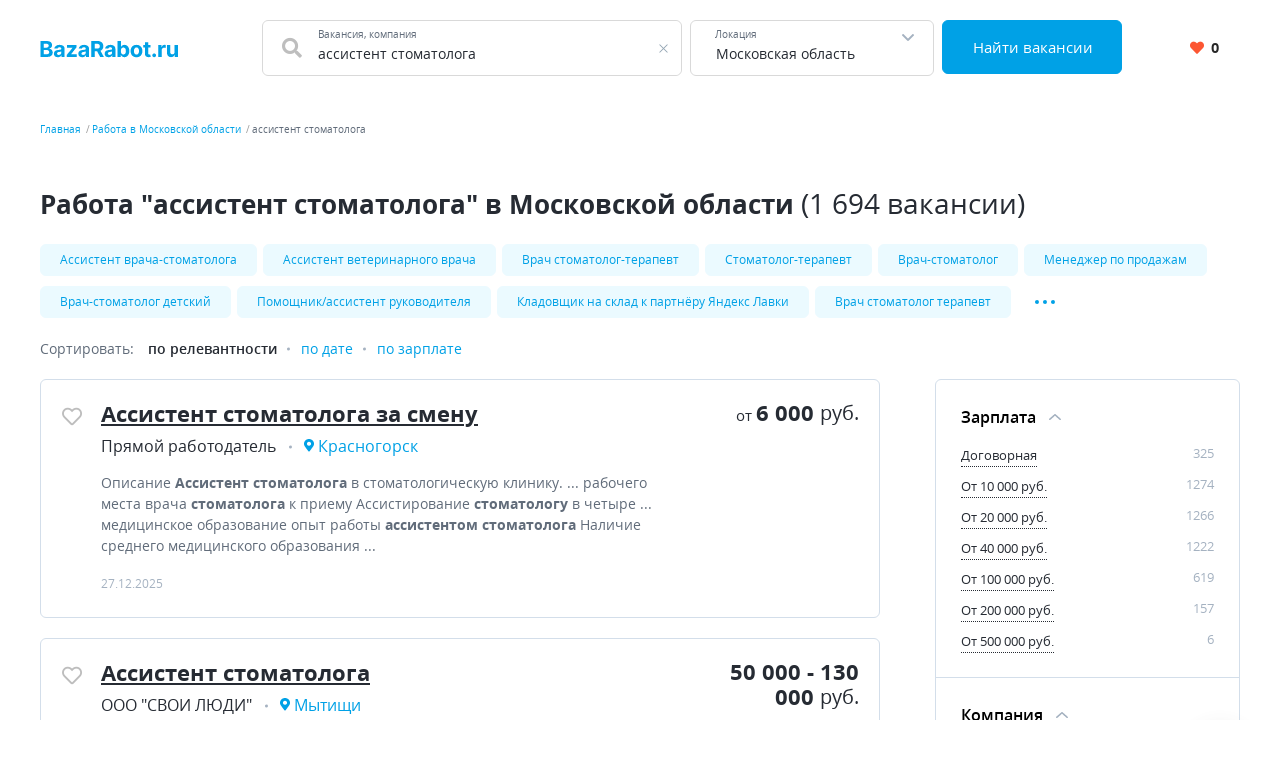

--- FILE ---
content_type: text/html; charset=UTF-8
request_url: https://bazarabot.ru/moskovskaya-oblast/%D0%B0%D1%81%D1%81%D0%B8%D1%81%D1%82%D0%B5%D0%BD%D1%82+%D1%81%D1%82%D0%BE%D0%BC%D0%B0%D1%82%D0%BE%D0%BB%D0%BE%D0%B3%D0%B0
body_size: 14545
content:


    <!DOCTYPE html>
    <html lang="ru-RU">
        <head>
            <meta charset="UTF-8">
            <title>Ассистент стоматолога работа в Московской области</title>
            <meta http-equiv="X-UA-Compatible" content="IE=edge">
            <meta name="viewport" content="width=device-width, initial-scale=1">
            <meta name="application-name" content="Поиск работы с bazarabot.ru"/>
            <meta name="msapplication-TileColor" content="#FFFFFF"/>
            <meta name="msapplication-TileImage" content="/mstile-144x144.png"/>
            <meta name="msapplication-square70x70logo" content="/mstile-144x144.png"/>
            <meta name="msapplication-square150x150logo" content="/mstile-144x144.png"/>
            <meta name="msapplication-wide310x150logo" content="/mstile-144x144.png"/>
            <meta name="msapplication-square310x310logo" content="/mstile-144x144.png"/>

            <link rel="shortcut icon" type="image/x-icon" href="/favicon.ico"/>
            <link rel="apple-touch-icon-precomposed" sizes="57x57"
                  href="/apple-touch-icon-57x57.png"/>
            <link rel="apple-touch-icon-precomposed" sizes="114x114"
                  href="/apple-touch-icon-114x114.png"/>
            <link rel="apple-touch-icon-precomposed" sizes="72x72"
                  href="/apple-touch-icon-72x72.png"/>
            <link rel="apple-touch-icon-precomposed" sizes="144x144"
                  href="/apple-touch-icon-144x144.png"/>
            <link rel="apple-touch-icon-precomposed" sizes="120x120"
                  href="/apple-touch-icon-120x120.png"/>
            <link rel="apple-touch-icon-precomposed" sizes="152x152"
                  href="/apple-touch-icon-152x152.png"/>
            <link rel="icon" type="image/png" href="/favicon-32x32.png" sizes="32x32"/>
            <link rel="icon" type="image/png" href="/favicon-16x16.png" sizes="16x16"/>

            <meta name="csrf-param" content="_csrf-frontend">
<meta name="csrf-token" content="67CpnzutBLblUbdEi2nztoayjKXgiJLuh-MJV8N-6DGA3uv8at821YNp4yH_ArCE1-LGyLW9o4vXhWgOhAraYw==">
            <meta property="og:site_name" content="bazarabot.ru">
<meta property="og:type" content="website">
<meta property="og:image" content="https://bazarabot.ru/white_logo_600x315.png">
<meta property="og:title" content="Ассистент стоматолога работа в Московской области">
<meta name="description" content="Хочешь устроиться на работу &quot;ассистент стоматолога&quot;? Лучшие объявления в нашей базе ✅ Огромное количество рабочих мест">
<meta property="og:description" content="Хочешь устроиться на работу &quot;ассистент стоматолога&quot;? Лучшие объявления в нашей базе ✅ Огромное количество рабочих мест">
<meta property="og:url" content="https://bazarabot.ru/moskovskaya-oblast/%D0%B0%D1%81%D1%81%D0%B8%D1%81%D1%82%D0%B5%D0%BD%D1%82+%D1%81%D1%82%D0%BE%D0%BC%D0%B0%D1%82%D0%BE%D0%BB%D0%BE%D0%B3%D0%B0">
<link href="https://bazarabot.ru/moskovskaya-oblast/%D0%B0%D1%81%D1%81%D0%B8%D1%81%D1%82%D0%B5%D0%BD%D1%82+%D1%81%D1%82%D0%BE%D0%BC%D0%B0%D1%82%D0%BE%D0%BB%D0%BE%D0%B3%D0%B0" rel="canonical">
<link href="/dist/vacancylist.css?v=1685621695" rel="stylesheet">
<script src="https://yandex.ru/ads/system/context.js" async></script>
<script>
    window.yaContextCb=window.yaContextCb||[];
</script>        </head>
        <body>
                        
<div class="page"><header class="header">
    <div class="area">
        <div class="header__content">
                        <div class="header__main-logo main-logo">
                <a class="main-logo__link link" href="/" aria-label="Все вакансии России">
                    <svg class="main-logo__img" viewBox="0 0 138 17" fill="none" xmlns="http://www.w3.org/2000/svg">
    <path fill="#00A1E6"
          d="M0.390625 16H7.22656C10.8203 16 12.7344 14.125 12.7344 11.5781C12.7344 9.21094 11.0391 7.78125 9.21875 7.69531V7.53906C10.8828 7.16406 12.1094 5.98437 12.1094 4.10156C12.1094 1.70312 10.3281 -4.76837e-07 6.79687 -4.76837e-07H0.390625V16ZM3.77344 13.2344V8.98437H6.60938C8.23438 8.98437 9.24219 9.92188 9.24219 11.2422C9.24219 12.4453 8.42188 13.2344 6.53125 13.2344H3.77344ZM3.77344 6.69531V2.73437H6.34375C7.84375 2.73437 8.69531 3.50781 8.69531 4.66406C8.69531 5.92969 7.66406 6.69531 6.28125 6.69531H3.77344ZM17.8549 16.2266C19.6284 16.2266 20.7768 15.4531 21.3627 14.3359H21.4565V16H24.6127V7.90625C24.6127 5.04687 22.1909 3.84375 19.519 3.84375C16.644 3.84375 14.7534 5.21875 14.2924 7.40625L17.3705 7.65625C17.5971 6.85937 18.308 6.27344 19.5034 6.27344C20.6362 6.27344 21.2846 6.84375 21.2846 7.82812V7.875C21.2846 8.64844 20.4643 8.75 18.3784 8.95312C16.0034 9.17188 13.8705 9.96875 13.8705 12.6484C13.8705 15.0234 15.5659 16.2266 17.8549 16.2266ZM18.808 13.9297C17.7846 13.9297 17.0502 13.4531 17.0502 12.5391C17.0502 11.6016 17.8237 11.1406 18.9955 10.9766C19.7221 10.875 20.9096 10.7031 21.308 10.4375V11.7109C21.308 12.9687 20.269 13.9297 18.808 13.9297ZM26.6923 16H36.7782V13.3437H31.0595V13.2578L36.5751 6.16406V4H26.8954V6.65625H32.5673V6.74219L26.6923 14.0156V16ZM42.305 16.2266C44.0784 16.2266 45.2269 15.4531 45.8128 14.3359H45.9066V16H49.0628V7.90625C49.0628 5.04687 46.6409 3.84375 43.9691 3.84375C41.0941 3.84375 39.2034 5.21875 38.7425 7.40625L41.8206 7.65625C42.0472 6.85937 42.7581 6.27344 43.9534 6.27344C45.0863 6.27344 45.7347 6.84375 45.7347 7.82812V7.875C45.7347 8.64844 44.9144 8.75 42.8284 8.95312C40.4534 9.17188 38.3206 9.96875 38.3206 12.6484C38.3206 15.0234 40.0159 16.2266 42.305 16.2266ZM43.2581 13.9297C42.2347 13.9297 41.5003 13.4531 41.5003 12.5391C41.5003 11.6016 42.2738 11.1406 43.4456 10.9766C44.1722 10.875 45.3597 10.7031 45.7581 10.4375V11.7109C45.7581 12.9687 44.7191 13.9297 43.2581 13.9297ZM51.2673 16H54.6502V10.3281H57.1189L60.1502 16H63.8845L60.4861 9.78125C62.3064 9 63.3142 7.41406 63.3142 5.22656C63.3142 2.04687 61.2127 -4.76837e-07 57.5798 -4.76837e-07H51.2673V16ZM54.6502 7.60937V2.76562H56.9314C58.8845 2.76562 59.8298 3.63281 59.8298 5.22656C59.8298 6.8125 58.8845 7.60937 56.947 7.60937H54.6502ZM68.6242 16.2266C70.3977 16.2266 71.5461 15.4531 72.132 14.3359H72.2258V16H75.382V7.90625C75.382 5.04687 72.9602 3.84375 70.2883 3.84375C67.4133 3.84375 65.5227 5.21875 65.0617 7.40625L68.1398 7.65625C68.3664 6.85937 69.0773 6.27344 70.2727 6.27344C71.4055 6.27344 72.0539 6.84375 72.0539 7.82812V7.875C72.0539 8.64844 71.2336 8.75 69.1477 8.95312C66.7727 9.17188 64.6398 9.96875 64.6398 12.6484C64.6398 15.0234 66.3352 16.2266 68.6242 16.2266ZM69.5773 13.9297C68.5539 13.9297 67.8195 13.4531 67.8195 12.5391C67.8195 11.6016 68.593 11.1406 69.7648 10.9766C70.4914 10.875 71.6789 10.7031 72.0773 10.4375V11.7109C72.0773 12.9687 71.0383 13.9297 69.5773 13.9297ZM77.5866 16H80.8678V14.0781H81.0163C81.4772 15.0781 82.485 16.1953 84.4225 16.1953C87.1569 16.1953 89.2897 14.0312 89.2897 10.0156C89.2897 5.89062 87.0631 3.84375 84.4303 3.84375C82.4225 3.84375 81.4616 5.03906 81.0163 6.01562H80.9147V-4.76837e-07H77.5866V16ZM80.8444 10C80.8444 7.85938 81.7506 6.49219 83.3678 6.49219C85.0163 6.49219 85.8913 7.92188 85.8913 10C85.8913 12.0937 85.0006 13.5469 83.3678 13.5469C81.7663 13.5469 80.8444 12.1406 80.8444 10ZM96.4923 16.2344C100.133 16.2344 102.399 13.7422 102.399 10.0469C102.399 6.32812 100.133 3.84375 96.4923 3.84375C92.8516 3.84375 90.586 6.32812 90.586 10.0469C90.586 13.7422 92.8516 16.2344 96.4923 16.2344ZM96.5079 13.6562C94.8282 13.6562 93.9688 12.1172 93.9688 10.0234C93.9688 7.92969 94.8282 6.38281 96.5079 6.38281C98.1563 6.38281 99.0157 7.92969 99.0157 10.0234C99.0157 12.1172 98.1563 13.6562 96.5079 13.6562ZM110.505 4H108.248V1.125H104.919V4H103.279V6.5H104.919V12.75C104.904 15.1016 106.505 16.2656 108.919 16.1641C109.779 16.1328 110.388 15.9609 110.724 15.8516L110.201 13.375C110.037 13.4062 109.685 13.4844 109.373 13.4844C108.709 13.4844 108.248 13.2344 108.248 12.3125V6.5H110.505V4ZM114.179 16.2031C115.179 16.2031 116.046 15.3672 116.054 14.3281C116.046 13.3047 115.179 12.4687 114.179 12.4687C113.147 12.4687 112.296 13.3047 112.304 14.3281C112.296 15.3672 113.147 16.2031 114.179 16.2031ZM118.346 16H121.674V9.21094C121.674 7.73437 122.752 6.71875 124.221 6.71875C124.682 6.71875 125.315 6.79687 125.627 6.89844V3.94531C125.33 3.875 124.916 3.82812 124.58 3.82812C123.237 3.82812 122.135 4.60937 121.698 6.09375H121.573V4H118.346V16ZM134.603 10.8906C134.611 12.5 133.51 13.3437 132.314 13.3437C131.056 13.3437 130.244 12.4609 130.236 11.0469V4H126.908V11.6406C126.916 14.4453 128.556 16.1563 130.971 16.1563C132.775 16.1563 134.072 15.2266 134.611 13.8203H134.736V16H137.931V4H134.603V10.8906Z" />
</svg>
                </a>
            </div>
            <div class="header__search-group">
                <form action="https://bazarabot.ru/search" class="search-form" method="GET">
                    <div class="header__search-main search-form__main">
                        <div class="header__search-field search-form__group search-form__group_search-field">
                            <div class="search autocom" data-config="{&quot;url&quot;:&quot;https:\/\/bazarabot.ru\/suggest\/query?text=QUERY&quot;,&quot;bind&quot;:{&quot;id&quot;:&quot;value&quot;,&quot;value&quot;:&quot;value&quot;},&quot;mask&quot;:&quot;QUERY&quot;}">
                                <div class="search-form__fa fa fa_textbox fa-search">
                                    <input type="text" name="query" value="ассистент стоматолога" autocomplete="off"
                                           class="search-form__input search-form__input_with-fa search__textbox textbox">
                                    <span class="search-form__placeholder-label">Вакансия, компания</span>
                                </div>
                            </div>
                        </div>
                        <div class="search-form__group search-form__group_type_location location-form autocom" data-config="{&quot;url&quot;:&quot;https:\/\/bazarabot.ru\/suggest\/location?text=QUERY&quot;,&quot;bind&quot;:{&quot;id&quot;:&quot;value&quot;,&quot;value&quot;:&quot;value&quot;,&quot;tooltip&quot;:&quot;tooltip&quot;},&quot;mask&quot;:&quot;QUERY&quot;}">
                            <input type="text"
                                   value="Московская область"
                                   data-name-id="city_domain" data-name-tooltip="city_region_name"
                                   autocomplete="off"
                                   class="search-form__input search-form__location location-form__input textbox">
                            <input type="text"
                                   value="38"
                                   name="locationId" hidden class="search-form__location_hidden">
                            <span class="search-form__placeholder-label">Локация</span>
                        </div>
                        <div class="search-form__group search-form__group_type_submit">
                            <button type="submit"
                                    class="search-form__submit button button_style_primary button_size_lg">
                                Найти вакансии
                            </button>
                        </div>
                    </div>
                </form>
            </div>
            <div class="header__user-panel">
                <a href="https://bazarabot.ru/favorite" class="header__favorite-button header__favorite-button_small button button_style_light">
                    <i class="header__favorite-icon header__favorite-icon_red fas fa-heart"></i>
                    <span class="vacancy__favorite-count">
                        0                    </span>
                </a>
            </div>
        </div>
                    <div class="header__mob-search">
                <div class="wrapper">
                    <form action="https://bazarabot.ru/search" class="search-form" method="GET">
                        <div class="header__search-main search-form__main">
                            <div class="header__search-field search-form__group search-form__group_search-field">
                                <div class="search autocom" data-config="{&quot;url&quot;:&quot;https:\/\/bazarabot.ru\/suggest\/query?text=QUERY&quot;,&quot;bind&quot;:{&quot;id&quot;:&quot;value&quot;,&quot;value&quot;:&quot;value&quot;},&quot;mask&quot;:&quot;QUERY&quot;}">
                                    <div class="search-form__fa fa fa_textbox fa-search">
                                        <input type="text" name="query" value="ассистент стоматолога" autocomplete="off"
                                               class="search-form__input search-form__input_with-fa search__textbox textbox">
                                        <span class="search-form__placeholder-label">Вакансия, компания</span>
                                    </div>
                                </div>
                            </div>
                            <div class="search-form__group search-form__group_type_location location-form autocom" data-config="{&quot;url&quot;:&quot;https:\/\/bazarabot.ru\/suggest\/location?text=QUERY&quot;,&quot;bind&quot;:{&quot;id&quot;:&quot;value&quot;,&quot;value&quot;:&quot;value&quot;,&quot;tooltip&quot;:&quot;tooltip&quot;},&quot;mask&quot;:&quot;QUERY&quot;}">
                                <input type="text"
                                       value="Московская область"
                                       data-name-id="city_domain" data-name-tooltip="city_region_name"
                                       autocomplete="off"
                                       class="search-form__input search-form__location location-form__input textbox">
                                <input type="text"
                                       value="38"
                                       name="locationId" hidden class="search-form__location_hidden">
                                <span class="search-form__placeholder-label">Локация</span>
                            </div>
                            <div class="search-form__group search-form__group_type_submit">
                                <button type="submit"
                                        class="search-form__submit button button_style_primary button_size_lg">
                                    Найти вакансии
                                </button>
                            </div>
                        </div>
                    </form>
                </div>
            </div>
            </div>
</header><main class="main">
    <div class="wrapper">
        
    <div class="wrapper__breadcrumbs area breadcrumbs">
        <ol class="breadcrumbs__list list"><li class="breadcrumbs__item"><a class="breadcrumbs__link link" href="/">Главная</a></li><li class="breadcrumbs__item"><a class="breadcrumbs__link link" href="https://bazarabot.ru/moskovskaya-oblast">Работа в Московской области</a></li><li class="breadcrumbs__item"><span class="breadcrumbs__current">ассистент стоматолога</span></li></ol>    </div>
        

<div class="vacancy-list-context wrapper__content content" data-config="{&quot;subwayFilterPopup&quot;:&quot;#subway-filter-popup&quot;,&quot;scrollUrl&quot;:&quot;\/vacancy\/scroll?page=&quot;}">
    <div class="area vacancy-list">
        <div class="content__header">
            <div class="content__caption">
                <h1 class="content__title">
    Работа &quot;ассистент стоматолога&quot; в Московской области <span class="content__additional">(1 694 вакансии)</span>
</h1>
            </div>
            
    <div class="content__block">
        <div class="tags-wrapper">
            <div class="tags-blur"></div>
            <div class="tags">
            <a class="tags__tag tag" href="https://bazarabot.ru/moskovskaya-oblast/%D0%B0%D1%81%D1%81%D0%B8%D1%81%D1%82%D0%B5%D0%BD%D1%82+%D0%B2%D1%80%D0%B0%D1%87%D0%B0-%D1%81%D1%82%D0%BE%D0%BC%D0%B0%D1%82%D0%BE%D0%BB%D0%BE%D0%B3%D0%B0" title="Ассистент врача-стоматолога">Ассистент врача-стоматолога</a><a class="tags__tag tag" href="https://bazarabot.ru/moskovskaya-oblast/%D0%B0%D1%81%D1%81%D0%B8%D1%81%D1%82%D0%B5%D0%BD%D1%82+%D0%B2%D0%B5%D1%82%D0%B5%D1%80%D0%B8%D0%BD%D0%B0%D1%80%D0%BD%D0%BE%D0%B3%D0%BE+%D0%B2%D1%80%D0%B0%D1%87%D0%B0" title="Ассистент ветеринарного врача">Ассистент ветеринарного врача</a><a class="tags__tag tag" href="https://bazarabot.ru/moskovskaya-oblast/%D0%B2%D1%80%D0%B0%D1%87+%D1%81%D1%82%D0%BE%D0%BC%D0%B0%D1%82%D0%BE%D0%BB%D0%BE%D0%B3-%D1%82%D0%B5%D1%80%D0%B0%D0%BF%D0%B5%D0%B2%D1%82" title="Врач стоматолог-терапевт">Врач стоматолог-терапевт</a><a class="tags__tag tag" href="https://bazarabot.ru/moskovskaya-oblast/%D1%81%D1%82%D0%BE%D0%BC%D0%B0%D1%82%D0%BE%D0%BB%D0%BE%D0%B3-%D1%82%D0%B5%D1%80%D0%B0%D0%BF%D0%B5%D0%B2%D1%82" title="Стоматолог-терапевт">Стоматолог-терапевт</a><a class="tags__tag tag" href="https://bazarabot.ru/moskovskaya-oblast/%D0%B2%D1%80%D0%B0%D1%87-%D1%81%D1%82%D0%BE%D0%BC%D0%B0%D1%82%D0%BE%D0%BB%D0%BE%D0%B3" title="Врач-стоматолог">Врач-стоматолог</a><a class="tags__tag tag" href="https://bazarabot.ru/moskovskaya-oblast/%D0%BC%D0%B5%D0%BD%D0%B5%D0%B4%D0%B6%D0%B5%D1%80+%D0%BF%D0%BE+%D0%BF%D1%80%D0%BE%D0%B4%D0%B0%D0%B6%D0%B0%D0%BC" title="Менеджер по продажам">Менеджер по продажам</a><a class="tags__tag tag" href="https://bazarabot.ru/moskovskaya-oblast/%D0%B2%D1%80%D0%B0%D1%87-%D1%81%D1%82%D0%BE%D0%BC%D0%B0%D1%82%D0%BE%D0%BB%D0%BE%D0%B3+%D0%B4%D0%B5%D1%82%D1%81%D0%BA%D0%B8%D0%B9" title="Врач-стоматолог детский">Врач-стоматолог детский</a><a class="tags__tag tag" href="https://bazarabot.ru/moskovskaya-oblast/%D0%BF%D0%BE%D0%BC%D0%BE%D1%89%D0%BD%D0%B8%D0%BA%2F%D0%B0%D1%81%D1%81%D0%B8%D1%81%D1%82%D0%B5%D0%BD%D1%82+%D1%80%D1%83%D0%BA%D0%BE%D0%B2%D0%BE%D0%B4%D0%B8%D1%82%D0%B5%D0%BB%D1%8F" title="Помощник/ассистент руководителя">Помощник/ассистент руководителя</a><a class="tags__tag tag" href="https://bazarabot.ru/moskovskaya-oblast/%D0%BA%D0%BB%D0%B0%D0%B4%D0%BE%D0%B2%D1%89%D0%B8%D0%BA+%D0%BD%D0%B0+%D1%81%D0%BA%D0%BB%D0%B0%D0%B4+%D0%BA+%D0%BF%D0%B0%D1%80%D1%82%D0%BD%D1%91%D1%80%D1%83+%D1%8F%D0%BD%D0%B4%D0%B5%D0%BA%D1%81+%D0%BB%D0%B0%D0%B2%D0%BA%D0%B8" title="Кладовщик на склад к партнёру Яндекс Лавки">Кладовщик на склад к партнёру Яндекс Лавки</a><a class="tags__tag tag" href="https://bazarabot.ru/moskovskaya-oblast/%D0%B2%D1%80%D0%B0%D1%87+%D1%81%D1%82%D0%BE%D0%BC%D0%B0%D1%82%D0%BE%D0%BB%D0%BE%D0%B3+%D1%82%D0%B5%D1%80%D0%B0%D0%BF%D0%B5%D0%B2%D1%82" title="Врач стоматолог терапевт">Врач стоматолог терапевт</a>                            <div class="tags__more">
                    <a class="tags__tag tag" href="https://bazarabot.ru/moskovskaya-oblast/%D0%B2%D1%80%D0%B0%D1%87+%D1%81%D1%82%D0%BE%D0%BC%D0%B0%D1%82%D0%BE%D0%BB%D0%BE%D0%B3-%D0%BE%D1%80%D1%82%D0%BE%D0%BF%D0%B5%D0%B4" title="Врач стоматолог-ортопед">Врач стоматолог-ортопед</a><a class="tags__tag tag" href="https://bazarabot.ru/moskovskaya-oblast/%D0%B2%D1%80%D0%B0%D1%87+%D1%81%D1%82%D0%BE%D0%BC%D0%B0%D1%82%D0%BE%D0%BB%D0%BE%D0%B3+%D0%B4%D0%B5%D1%82%D1%81%D0%BA%D0%B8%D0%B9" title="Врач стоматолог детский">Врач стоматолог детский</a><a class="tags__tag tag" href="https://bazarabot.ru/moskovskaya-oblast/%D1%81%D1%82%D0%BE%D0%BC%D0%B0%D1%82%D0%BE%D0%BB%D0%BE%D0%B3-%D0%BE%D1%80%D1%82%D0%BE%D0%BF%D0%B5%D0%B4" title="Стоматолог-ортопед">Стоматолог-ортопед</a><a class="tags__tag tag" href="https://bazarabot.ru/moskovskaya-oblast/%D0%B0%D1%81%D1%81%D0%B8%D1%81%D1%82%D0%B5%D0%BD%D1%82+%D0%B2%D1%80%D0%B0%D1%87%D0%B0+%D1%81%D1%82%D0%BE%D0%BC%D0%B0%D1%82%D0%BE%D0%BB%D0%BE%D0%B3%D0%B0" title="Ассистент врача стоматолога">Ассистент врача стоматолога</a>                </div>
                <button
                    data-default-value="Развернуть"
                    data-active-value="Свернуть"
                    aria-label="Показать/Скрыть остальные теги"
                    class="tags__more-button-dots">
                </button>
                    </div>
        <div class="tags-blur tags-blur_right"></div>
    </div>
        </div>
        <div class="content__body">
            <div class="default-grid">
                                <div class="default-grid__content">
                    <div class="sorting">
    <span class="sorting__title">
        Сортировать:
    </span>
    <ul class="sorting__list">
                <li>
                            <span class="sorting__current">
                    по релевантности                </span>
                    </li>
                <li>
                                            <a class="sorting__item link" href="https://bazarabot.ru/moskovskaya-oblast/%D0%B0%D1%81%D1%81%D0%B8%D1%81%D1%82%D0%B5%D0%BD%D1%82+%D1%81%D1%82%D0%BE%D0%BC%D0%B0%D1%82%D0%BE%D0%BB%D0%BE%D0%B3%D0%B0?sort=date" rel="nofollow">по дате</a>                    </li>
                <li>
                                            <a class="sorting__item link" href="https://bazarabot.ru/moskovskaya-oblast/%D0%B0%D1%81%D1%81%D0%B8%D1%81%D1%82%D0%B5%D0%BD%D1%82+%D1%81%D1%82%D0%BE%D0%BC%D0%B0%D1%82%D0%BE%D0%BB%D0%BE%D0%B3%D0%B0?sort=salary" rel="nofollow">по зарплате</a>                    </li>
            </ul>
</div>                    <div class="content__block content__module">
                        <div class="result-list" data-config="{&quot;actions&quot;:{&quot;favorite&quot;:&quot;https:\/\/bazarabot.ru\/vacancy\/like&quot;,&quot;unfavorite&quot;:&quot;https:\/\/bazarabot.ru\/vacancy\/dislike&quot;}}">
                                                                                        
<div class="result-list__snippet vacancy snippet" data-config="{&quot;params&quot;:{&quot;id&quot;:312028200}}">
    <div class="snippet__actions">
        <button
            class="vacancy__action vacancy__action_favorite snippet__action snippet__action_favorite like-button"
            aria-label="Добавить/Удалить в избранное">
            <span class="like-button__icon fa-stack">
                <i class="like-button__icon-heart-active fa fa-heart fa-stack-1x"></i>
                <i class="like-button__icon-heart far fa-heart fa-stack-1x"></i>
            </span>
        </button>
    </div>
    <div class="snippet__body">
        <div class="snippet__title">
            <a href="https://bazarabot.ru/vacancy/312028200" rel="nofollow" target="_blank" class="snippet__title-link link">
                Ассистент стоматолога за смену            </a>
        </div>
        <div class="snippet__salary-group">
                            <span class="snippet__salary">
                <span class="snippet__salary-pref">
                    от
                </span>
                6 000                <span class="snippet__currency">руб.</span>
            </span>
                                            </div>
        <ul class="snippet__meta-list list">
            <li class="snippet__meta-item snippet__meta-item_company">
                <span class="snippet__meta-value">
                    Прямой работодатель                </span>
            </li>
                            <li class="snippet__meta-item snippet__meta-item_location">
                <span class="snippet__meta-value">
                    Красногорск                </span>
                </li>
                    </ul>
        <div class="snippet__desc">
             Описание <b>Ассистент стоматолога</b> в стоматологическую клинику.  ... рабочего места врача <b>стоматолога</b> к приему Ассистирование <b>стоматологу</b> в четыре  ...  медицинское образование опыт работы <b>ассистентом стоматолога</b> Наличие среднего медицинского образования  ...         </div>
        <div class="snippet__info">
            27.12.2025        </div>
    </div>
    <div class="snippet__bar">
        <div class="snippet__salary-group">
                            <span class="snippet__salary">
                <span class="snippet__salary-pref">
                    от
                </span>
                6 000                <span class="snippet__currency">руб.</span>
            </span>
                                            </div>

    </div>
</div>                                

    
<div id="adfox_175023468685936668"></div>
<script>window.yaContextCb.push(()=>{
    Ya.adfoxCode.create({
        ownerId: 3735121,
        containerId: 'adfox_175023468685936668',
        params: {
            p1: 'didor',
            p2: 'jmyt',
            puid25: '17.01.2026',
                        pk: 'ассистент стоматолога',
                    }
    })
})</script>

                                                            
<div class="result-list__snippet vacancy snippet" data-config="{&quot;params&quot;:{&quot;id&quot;:312009519}}">
    <div class="snippet__actions">
        <button
            class="vacancy__action vacancy__action_favorite snippet__action snippet__action_favorite like-button"
            aria-label="Добавить/Удалить в избранное">
            <span class="like-button__icon fa-stack">
                <i class="like-button__icon-heart-active fa fa-heart fa-stack-1x"></i>
                <i class="like-button__icon-heart far fa-heart fa-stack-1x"></i>
            </span>
        </button>
    </div>
    <div class="snippet__body">
        <div class="snippet__title">
            <a href="https://bazarabot.ru/vacancy/312009519" rel="nofollow" target="_blank" class="snippet__title-link link">
                Ассистент стоматолога            </a>
        </div>
        <div class="snippet__salary-group">
                                        <span class="snippet__salary">
                    50 000 - 130 000                    <span class="snippet__currency">руб.</span>
                </span>
                                </div>
        <ul class="snippet__meta-list list">
            <li class="snippet__meta-item snippet__meta-item_company">
                <span class="snippet__meta-value">
                    ООО &quot;СВОИ ЛЮДИ&quot;                </span>
            </li>
                            <li class="snippet__meta-item snippet__meta-item_location">
                <span class="snippet__meta-value">
                    Мытищи                </span>
                </li>
                    </ul>
        <div class="snippet__desc">
             Условия ВАКАНСИЯ -<b>Ассистента стоматолога</b>!!! (Не студенты ! Гражданство РФ!)В  ...  данной вакансии- средний медицинский персонал. <b>Ассистент</b> врача <b>стоматолога</b> - это вторая рука врача ...         </div>
        <div class="snippet__info">
            04.01.2026        </div>
    </div>
    <div class="snippet__bar">
        <div class="snippet__salary-group">
                                        <span class="snippet__salary">
                    50 000 - 130 000                    <span class="snippet__currency">руб.</span>
                </span>
                                </div>

    </div>
</div>                                


                                                            
<div class="result-list__snippet vacancy snippet" data-config="{&quot;params&quot;:{&quot;id&quot;:312560274}}">
    <div class="snippet__actions">
        <button
            class="vacancy__action vacancy__action_favorite snippet__action snippet__action_favorite like-button"
            aria-label="Добавить/Удалить в избранное">
            <span class="like-button__icon fa-stack">
                <i class="like-button__icon-heart-active fa fa-heart fa-stack-1x"></i>
                <i class="like-button__icon-heart far fa-heart fa-stack-1x"></i>
            </span>
        </button>
    </div>
    <div class="snippet__body">
        <div class="snippet__title">
            <a href="https://bazarabot.ru/vacancy/312560274" rel="nofollow" target="_blank" class="snippet__title-link link">
                Ассистент стоматолога, медсестра            </a>
        </div>
        <div class="snippet__salary-group">
                            <span class="snippet__salary">
                <span class="snippet__salary-pref">
                    от
                </span>
                110 000                <span class="snippet__currency">руб.</span>
            </span>
                                            </div>
        <ul class="snippet__meta-list list">
            <li class="snippet__meta-item snippet__meta-item_company">
                <span class="snippet__meta-value">
                    Прямой работодатель                </span>
            </li>
                            <li class="snippet__meta-item snippet__meta-item_location">
                <span class="snippet__meta-value">
                    Балашиха                </span>
                </li>
                    </ul>
        <div class="snippet__desc">
             Описание <b>Ассистент стоматолога</b> (медицинская сестра) Стоматологическая клиника в Балашихе приглашает на работу <b>ассистента</b> врача-<b>стоматолога</b>. Обязанности: Ассистирование врачу на приёме (работа в четыре руки ) Подготовка кабинета и инструментов Соблюдение  ...         </div>
        <div class="snippet__info">
            24.12.2025        </div>
    </div>
    <div class="snippet__bar">
        <div class="snippet__salary-group">
                            <span class="snippet__salary">
                <span class="snippet__salary-pref">
                    от
                </span>
                110 000                <span class="snippet__currency">руб.</span>
            </span>
                                            </div>

    </div>
</div>                                


                                                            
<div class="result-list__snippet vacancy snippet" data-config="{&quot;params&quot;:{&quot;id&quot;:311802517}}">
    <div class="snippet__actions">
        <button
            class="vacancy__action vacancy__action_favorite snippet__action snippet__action_favorite like-button"
            aria-label="Добавить/Удалить в избранное">
            <span class="like-button__icon fa-stack">
                <i class="like-button__icon-heart-active fa fa-heart fa-stack-1x"></i>
                <i class="like-button__icon-heart far fa-heart fa-stack-1x"></i>
            </span>
        </button>
    </div>
    <div class="snippet__body">
        <div class="snippet__title">
            <a href="https://bazarabot.ru/vacancy/311802517" rel="nofollow" target="_blank" class="snippet__title-link link">
                Ассистент стоматолога            </a>
        </div>
        <div class="snippet__salary-group">
                            <span class="snippet__salary">
                <span class="snippet__salary-pref">
                    от
                </span>
                70 000                <span class="snippet__currency">руб.</span>
            </span>
                                            </div>
        <ul class="snippet__meta-list list">
            <li class="snippet__meta-item snippet__meta-item_company">
                <span class="snippet__meta-value">
                    Союз-Стоматологов                </span>
            </li>
                            <li class="snippet__meta-item snippet__meta-item_location">
                <span class="snippet__meta-value">
                    Жуковский                </span>
                </li>
                    </ul>
        <div class="snippet__desc">
             ...  в динамичную и важную роль <b>ассистента стоматолога</b>, где ваша поддержка врача напрямую ...  в четыре руки с врачом-<b>стоматологом</b> подготовка кабинета к приему проведение ...  для пациентов Требования Опыт работы <b>ассистентом стоматолога</b> от 6 месяцев Знание стандартов ...         </div>
        <div class="snippet__info">
            12.01.2026        </div>
    </div>
    <div class="snippet__bar">
        <div class="snippet__salary-group">
                            <span class="snippet__salary">
                <span class="snippet__salary-pref">
                    от
                </span>
                70 000                <span class="snippet__currency">руб.</span>
            </span>
                                            </div>

    </div>
</div>                                


                                                            
<div class="result-list__snippet vacancy snippet" data-config="{&quot;params&quot;:{&quot;id&quot;:309078470}}">
    <div class="snippet__actions">
        <button
            class="vacancy__action vacancy__action_favorite snippet__action snippet__action_favorite like-button"
            aria-label="Добавить/Удалить в избранное">
            <span class="like-button__icon fa-stack">
                <i class="like-button__icon-heart-active fa fa-heart fa-stack-1x"></i>
                <i class="like-button__icon-heart far fa-heart fa-stack-1x"></i>
            </span>
        </button>
    </div>
    <div class="snippet__body">
        <div class="snippet__title">
            <a href="https://bazarabot.ru/vacancy/309078470" rel="nofollow" target="_blank" class="snippet__title-link link">
                Ассистент стоматолога            </a>
        </div>
        <div class="snippet__salary-group">
                                        <span class="snippet__salary">
                    64 285 - 85 714                    <span class="snippet__currency">руб.</span>
                </span>
                                </div>
        <ul class="snippet__meta-list list">
            <li class="snippet__meta-item snippet__meta-item_company">
                <span class="snippet__meta-value">
                    Стоматология в Сколково Smile                </span>
            </li>
                            <li class="snippet__meta-item snippet__meta-item_location">
                <span class="snippet__meta-value">
                    Новоивановское                </span>
                </li>
                    </ul>
        <div class="snippet__desc">
             ... Мы ищем внимательного и ответственного <b>ассистента стоматолога</b>, который станет незаменимой поддержкой  ...  и стерилизация инструментов Ассистирование <b>стоматологу</b> во время приёма пациентов  ... Наши ожидания: Опыт работы <b>ассистентом стоматолога</b> от 3 лет Знание  ...         </div>
        <div class="snippet__info">
            25.12.2025        </div>
    </div>
    <div class="snippet__bar">
        <div class="snippet__salary-group">
                                        <span class="snippet__salary">
                    64 285 - 85 714                    <span class="snippet__currency">руб.</span>
                </span>
                                </div>

    </div>
</div>                                


                                                            
<div class="result-list__snippet vacancy snippet" data-config="{&quot;params&quot;:{&quot;id&quot;:309086870}}">
    <div class="snippet__actions">
        <button
            class="vacancy__action vacancy__action_favorite snippet__action snippet__action_favorite like-button"
            aria-label="Добавить/Удалить в избранное">
            <span class="like-button__icon fa-stack">
                <i class="like-button__icon-heart-active fa fa-heart fa-stack-1x"></i>
                <i class="like-button__icon-heart far fa-heart fa-stack-1x"></i>
            </span>
        </button>
    </div>
    <div class="snippet__body">
        <div class="snippet__title">
            <a href="https://bazarabot.ru/vacancy/309086870" rel="nofollow" target="_blank" class="snippet__title-link link">
                Ассистент стоматолога            </a>
        </div>
        <div class="snippet__salary-group">
                                        <span class="snippet__salary">
                    64 285 - 85 714                    <span class="snippet__currency">руб.</span>
                </span>
                                </div>
        <ul class="snippet__meta-list list">
            <li class="snippet__meta-item snippet__meta-item_company">
                <span class="snippet__meta-value">
                    Стоматология в Сколково Smile                </span>
            </li>
                            <li class="snippet__meta-item snippet__meta-item_location">
                <span class="snippet__meta-value">
                    Новоивановское                </span>
                </li>
                    </ul>
        <div class="snippet__desc">
             ... Мы ищем внимательного и ответственного <b>ассистента стоматолога</b>, который станет незаменимой поддержкой  ...  и стерилизация инструментов Ассистирование <b>стоматологу</b> во время приёма пациентов  ... Наши ожидания: Опыт работы <b>ассистентом стоматолога</b> от 3 лет Знание  ...         </div>
        <div class="snippet__info">
            25.12.2025        </div>
    </div>
    <div class="snippet__bar">
        <div class="snippet__salary-group">
                                        <span class="snippet__salary">
                    64 285 - 85 714                    <span class="snippet__currency">руб.</span>
                </span>
                                </div>

    </div>
</div>                                


                                                            
<div class="result-list__snippet vacancy snippet" data-config="{&quot;params&quot;:{&quot;id&quot;:309229791}}">
    <div class="snippet__actions">
        <button
            class="vacancy__action vacancy__action_favorite snippet__action snippet__action_favorite like-button"
            aria-label="Добавить/Удалить в избранное">
            <span class="like-button__icon fa-stack">
                <i class="like-button__icon-heart-active fa fa-heart fa-stack-1x"></i>
                <i class="like-button__icon-heart far fa-heart fa-stack-1x"></i>
            </span>
        </button>
    </div>
    <div class="snippet__body">
        <div class="snippet__title">
            <a href="https://bazarabot.ru/vacancy/309229791" rel="nofollow" target="_blank" class="snippet__title-link link">
                Ассистент стоматолога            </a>
        </div>
        <div class="snippet__salary-group">
                                        <span class="snippet__salary">
                    80 000 - 120 000                    <span class="snippet__currency">руб.</span>
                </span>
                                </div>
        <ul class="snippet__meta-list list">
            <li class="snippet__meta-item snippet__meta-item_company">
                <span class="snippet__meta-value">
                    ExpAs                </span>
            </li>
                            <li class="snippet__meta-item snippet__meta-item_location">
                <span class="snippet__meta-value">
                    Химки                </span>
                </li>
                    </ul>
        <div class="snippet__desc">
             Требования Среднее специальное образование (специальность "<b>Ассистент стоматолога</b>" или "Медицинская сестра") Опыт работы  ...  и организованность Обязанности Помощь врачу-<b>стоматологу</b> в проведении диагностических процедур и ...         </div>
        <div class="snippet__info">
            08.01.2026        </div>
    </div>
    <div class="snippet__bar">
        <div class="snippet__salary-group">
                                        <span class="snippet__salary">
                    80 000 - 120 000                    <span class="snippet__currency">руб.</span>
                </span>
                                </div>

    </div>
</div>                                


                                                            
<div class="result-list__snippet vacancy snippet" data-config="{&quot;params&quot;:{&quot;id&quot;:311844465}}">
    <div class="snippet__actions">
        <button
            class="vacancy__action vacancy__action_favorite snippet__action snippet__action_favorite like-button"
            aria-label="Добавить/Удалить в избранное">
            <span class="like-button__icon fa-stack">
                <i class="like-button__icon-heart-active fa fa-heart fa-stack-1x"></i>
                <i class="like-button__icon-heart far fa-heart fa-stack-1x"></i>
            </span>
        </button>
    </div>
    <div class="snippet__body">
        <div class="snippet__title">
            <a href="https://bazarabot.ru/vacancy/311844465" rel="nofollow" target="_blank" class="snippet__title-link link">
                Медицинская сестра (медицинский брат)/Ассистент стоматолога (Железнодорожный)            </a>
        </div>
        <div class="snippet__salary-group">
                            <span class="snippet__salary">
                <span class="snippet__salary-pref">
                    от
                </span>
                75 000                <span class="snippet__currency">руб.</span>
            </span>
                                            </div>
        <ul class="snippet__meta-list list">
            <li class="snippet__meta-item snippet__meta-item_company">
                <span class="snippet__meta-value">
                    СЦНТ Новостом                </span>
            </li>
                            <li class="snippet__meta-item snippet__meta-item_location">
                <span class="snippet__meta-value">
                    Балашиха                </span>
                </li>
                    </ul>
        <div class="snippet__desc">
             ...  приглашаем: Медицинская сестра стоматологического кабинета (<b>Ассистент стоматолога</b>) Место работы: г. Балашиха, мкр ...  3 Обязанности: Работа с врачом-<b>стоматологом</b> в 4 руки ; Подготовка кабинета ...         </div>
        <div class="snippet__info">
            12.01.2026        </div>
    </div>
    <div class="snippet__bar">
        <div class="snippet__salary-group">
                            <span class="snippet__salary">
                <span class="snippet__salary-pref">
                    от
                </span>
                75 000                <span class="snippet__currency">руб.</span>
            </span>
                                            </div>

    </div>
</div>                                


                                                            
<div class="result-list__snippet vacancy snippet" data-config="{&quot;params&quot;:{&quot;id&quot;:306468679}}">
    <div class="snippet__actions">
        <button
            class="vacancy__action vacancy__action_favorite snippet__action snippet__action_favorite like-button"
            aria-label="Добавить/Удалить в избранное">
            <span class="like-button__icon fa-stack">
                <i class="like-button__icon-heart-active fa fa-heart fa-stack-1x"></i>
                <i class="like-button__icon-heart far fa-heart fa-stack-1x"></i>
            </span>
        </button>
    </div>
    <div class="snippet__body">
        <div class="snippet__title">
            <a href="https://bazarabot.ru/vacancy/306468679" rel="nofollow" target="_blank" class="snippet__title-link link">
                Ассистент стоматолога            </a>
        </div>
        <div class="snippet__salary-group">
                                            </div>
        <ul class="snippet__meta-list list">
            <li class="snippet__meta-item snippet__meta-item_company">
                <span class="snippet__meta-value">
                    Стоматология Феникс                </span>
            </li>
                            <li class="snippet__meta-item snippet__meta-item_location">
                <span class="snippet__meta-value">
                    Одинцово                </span>
                </li>
                    </ul>
        <div class="snippet__desc">
             ... " метро Сколково, Одинцовский район, требуется <b>ассистент-стоматолога</b>(универсал)Постоянная работа! УСЛОВИЯ: график ...  5/2,2/2. Ищем <b>ассистента</b> с опытом, обязательно наличие диплома ...         </div>
        <div class="snippet__info">
            09.01.2026        </div>
    </div>
    <div class="snippet__bar">
        <div class="snippet__salary-group">
                                            </div>

    </div>
</div>                                


                                                            
<div class="result-list__snippet vacancy snippet" data-config="{&quot;params&quot;:{&quot;id&quot;:306468682}}">
    <div class="snippet__actions">
        <button
            class="vacancy__action vacancy__action_favorite snippet__action snippet__action_favorite like-button"
            aria-label="Добавить/Удалить в избранное">
            <span class="like-button__icon fa-stack">
                <i class="like-button__icon-heart-active fa fa-heart fa-stack-1x"></i>
                <i class="like-button__icon-heart far fa-heart fa-stack-1x"></i>
            </span>
        </button>
    </div>
    <div class="snippet__body">
        <div class="snippet__title">
            <a href="https://bazarabot.ru/vacancy/306468682" rel="nofollow" target="_blank" class="snippet__title-link link">
                Ассистент стоматолога            </a>
        </div>
        <div class="snippet__salary-group">
                                        <span class="snippet__salary">
                    5 000 - 6 000                    <span class="snippet__currency">руб.</span>
                </span>
                                </div>
        <ul class="snippet__meta-list list">
            <li class="snippet__meta-item snippet__meta-item_company">
                <span class="snippet__meta-value">
                    Стоматология Феникс                </span>
            </li>
                            <li class="snippet__meta-item snippet__meta-item_location">
                <span class="snippet__meta-value">
                    Новоивановское                </span>
                </li>
                    </ul>
        <div class="snippet__desc">
             ... " метро Сколково, Одинцовский район, требуется <b>ассистент-стоматолога</b>(универсал)Постоянная работа! УСЛОВИЯ: график ...  5/2,2/2. Ищем <b>ассистента</b> с опытом, обязательно наличие диплома ...         </div>
        <div class="snippet__info">
            09.01.2026        </div>
    </div>
    <div class="snippet__bar">
        <div class="snippet__salary-group">
                                        <span class="snippet__salary">
                    5 000 - 6 000                    <span class="snippet__currency">руб.</span>
                </span>
                                </div>

    </div>
</div>                                


                                                            
<div class="result-list__snippet vacancy snippet" data-config="{&quot;params&quot;:{&quot;id&quot;:306468681}}">
    <div class="snippet__actions">
        <button
            class="vacancy__action vacancy__action_favorite snippet__action snippet__action_favorite like-button"
            aria-label="Добавить/Удалить в избранное">
            <span class="like-button__icon fa-stack">
                <i class="like-button__icon-heart-active fa fa-heart fa-stack-1x"></i>
                <i class="like-button__icon-heart far fa-heart fa-stack-1x"></i>
            </span>
        </button>
    </div>
    <div class="snippet__body">
        <div class="snippet__title">
            <a href="https://bazarabot.ru/vacancy/306468681" rel="nofollow" target="_blank" class="snippet__title-link link">
                Ассистент стоматолога            </a>
        </div>
        <div class="snippet__salary-group">
                                        <span class="snippet__salary">
                    5 000 - 6 000                    <span class="snippet__currency">руб.</span>
                </span>
                                </div>
        <ul class="snippet__meta-list list">
            <li class="snippet__meta-item snippet__meta-item_company">
                <span class="snippet__meta-value">
                    Стоматология Феникс                </span>
            </li>
                            <li class="snippet__meta-item snippet__meta-item_location">
                <span class="snippet__meta-value">
                    Одинцово                </span>
                </li>
                    </ul>
        <div class="snippet__desc">
             ... " метро Сколково, Одинцовский район, требуется <b>ассистент-стоматолога</b>(универсал)Постоянная работа! УСЛОВИЯ: график ...  5/2,2/2. Ищем <b>ассистента</b> с опытом, обязательно наличие диплома ...         </div>
        <div class="snippet__info">
            09.01.2026        </div>
    </div>
    <div class="snippet__bar">
        <div class="snippet__salary-group">
                                        <span class="snippet__salary">
                    5 000 - 6 000                    <span class="snippet__currency">руб.</span>
                </span>
                                </div>

    </div>
</div>                                


                                                            
<div class="result-list__snippet vacancy snippet" data-config="{&quot;params&quot;:{&quot;id&quot;:313173845}}">
    <div class="snippet__actions">
        <button
            class="vacancy__action vacancy__action_favorite snippet__action snippet__action_favorite like-button"
            aria-label="Добавить/Удалить в избранное">
            <span class="like-button__icon fa-stack">
                <i class="like-button__icon-heart-active fa fa-heart fa-stack-1x"></i>
                <i class="like-button__icon-heart far fa-heart fa-stack-1x"></i>
            </span>
        </button>
    </div>
    <div class="snippet__body">
        <div class="snippet__title">
            <a href="https://bazarabot.ru/vacancy/313173845" rel="nofollow" target="_blank" class="snippet__title-link link">
                Ассистент стоматолога/медицинская сестра на цсо            </a>
        </div>
        <div class="snippet__salary-group">
                            <span class="snippet__salary">
                <span class="snippet__salary-pref">
                    от
                </span>
                5 000                <span class="snippet__currency">руб.</span>
            </span>
                                            </div>
        <ul class="snippet__meta-list list">
            <li class="snippet__meta-item snippet__meta-item_company">
                <span class="snippet__meta-value">
                    Прямой работодатель                </span>
            </li>
                            <li class="snippet__meta-item snippet__meta-item_location">
                <span class="snippet__meta-value">
                    Московский                </span>
                </li>
                    </ul>
        <div class="snippet__desc">
             Описание Обязанности: - ассистирование врачу <b>стоматологу</b> - подготовка кабинета к приему и  ...  стороны. В дружный коллектив требуется <b>ассистент стоматолога</b>. Рассмотрим медицинских сестер. Желательно с ...         </div>
        <div class="snippet__info">
            06.01.2026        </div>
    </div>
    <div class="snippet__bar">
        <div class="snippet__salary-group">
                            <span class="snippet__salary">
                <span class="snippet__salary-pref">
                    от
                </span>
                5 000                <span class="snippet__currency">руб.</span>
            </span>
                                            </div>

    </div>
</div>                                


                                                            
<div class="result-list__snippet vacancy snippet" data-config="{&quot;params&quot;:{&quot;id&quot;:312685507}}">
    <div class="snippet__actions">
        <button
            class="vacancy__action vacancy__action_favorite snippet__action snippet__action_favorite like-button"
            aria-label="Добавить/Удалить в избранное">
            <span class="like-button__icon fa-stack">
                <i class="like-button__icon-heart-active fa fa-heart fa-stack-1x"></i>
                <i class="like-button__icon-heart far fa-heart fa-stack-1x"></i>
            </span>
        </button>
    </div>
    <div class="snippet__body">
        <div class="snippet__title">
            <a href="https://bazarabot.ru/vacancy/312685507" rel="nofollow" target="_blank" class="snippet__title-link link">
                Медицинская сестра, Ассистент стоматолога            </a>
        </div>
        <div class="snippet__salary-group">
                                        <span class="snippet__salary">
                    55 000 - 80 000                    <span class="snippet__currency">руб.</span>
                </span>
                                </div>
        <ul class="snippet__meta-list list">
            <li class="snippet__meta-item snippet__meta-item_company">
                <span class="snippet__meta-value">
                    ООО &quot;КОСМОСТОМ&quot;                </span>
            </li>
                            <li class="snippet__meta-item snippet__meta-item_location">
                <span class="snippet__meta-value">
                    Королёв                </span>
                </li>
                    </ul>
        <div class="snippet__desc">
             Обязанности - работа с врачом-<b>стоматологом</b> в четыре руки, - подготовка и  ... , - уборка кабинета - стерилизация Условия Требуется <b>ассистент стоматолога</b>. График работы обсуждается на собеседовании.        </div>
        <div class="snippet__info">
            03.01.2026        </div>
    </div>
    <div class="snippet__bar">
        <div class="snippet__salary-group">
                                        <span class="snippet__salary">
                    55 000 - 80 000                    <span class="snippet__currency">руб.</span>
                </span>
                                </div>

    </div>
</div>                                


                                                            
<div class="result-list__snippet vacancy snippet" data-config="{&quot;params&quot;:{&quot;id&quot;:309325174}}">
    <div class="snippet__actions">
        <button
            class="vacancy__action vacancy__action_favorite snippet__action snippet__action_favorite like-button"
            aria-label="Добавить/Удалить в избранное">
            <span class="like-button__icon fa-stack">
                <i class="like-button__icon-heart-active fa fa-heart fa-stack-1x"></i>
                <i class="like-button__icon-heart far fa-heart fa-stack-1x"></i>
            </span>
        </button>
    </div>
    <div class="snippet__body">
        <div class="snippet__title">
            <a href="https://bazarabot.ru/vacancy/309325174" rel="nofollow" target="_blank" class="snippet__title-link link">
                Ассистент стоматолога            </a>
        </div>
        <div class="snippet__salary-group">
                                        <span class="snippet__salary">
                    80 000 - 120 000                    <span class="snippet__currency">руб.</span>
                </span>
                                </div>
        <ul class="snippet__meta-list list">
            <li class="snippet__meta-item snippet__meta-item_company">
                <span class="snippet__meta-value">
                    ООО &quot;ТРИКАДЕНТ&quot;                </span>
            </li>
                            <li class="snippet__meta-item snippet__meta-item_location">
                <span class="snippet__meta-value">
                    Химки                </span>
                </li>
                    </ul>
        <div class="snippet__desc">
             ...  Требования Среднее специальное образование (специальность "<b>Ассистент стоматолога</b>" или "Медицинская сестра") Опыт работы ...  и организованность Обязанности Помощь врачу-<b>стоматологу</b> в проведении диагностических процедур и ...         </div>
        <div class="snippet__info">
            12.01.2026        </div>
    </div>
    <div class="snippet__bar">
        <div class="snippet__salary-group">
                                        <span class="snippet__salary">
                    80 000 - 120 000                    <span class="snippet__currency">руб.</span>
                </span>
                                </div>

    </div>
</div>                                


                                                            
<div class="result-list__snippet vacancy snippet" data-config="{&quot;params&quot;:{&quot;id&quot;:306468683}}">
    <div class="snippet__actions">
        <button
            class="vacancy__action vacancy__action_favorite snippet__action snippet__action_favorite like-button"
            aria-label="Добавить/Удалить в избранное">
            <span class="like-button__icon fa-stack">
                <i class="like-button__icon-heart-active fa fa-heart fa-stack-1x"></i>
                <i class="like-button__icon-heart far fa-heart fa-stack-1x"></i>
            </span>
        </button>
    </div>
    <div class="snippet__body">
        <div class="snippet__title">
            <a href="https://bazarabot.ru/vacancy/306468683" rel="nofollow" target="_blank" class="snippet__title-link link">
                Ассистент стоматолога            </a>
        </div>
        <div class="snippet__salary-group">
                                        <span class="snippet__salary">
                    5 000 - 6 000                    <span class="snippet__currency">руб.</span>
                </span>
                                </div>
        <ul class="snippet__meta-list list">
            <li class="snippet__meta-item snippet__meta-item_company">
                <span class="snippet__meta-value">
                    Стоматология Феникс                </span>
            </li>
                            <li class="snippet__meta-item snippet__meta-item_location">
                <span class="snippet__meta-value">
                    Московский                </span>
                </li>
                    </ul>
        <div class="snippet__desc">
             ... " метро Сколково, Одинцовский район, требуется <b>ассистент-стоматолога</b>(универсал)Постоянная работа! УСЛОВИЯ: график ...  5/2,2/2. Ищем <b>ассистента</b> с опытом, обязательно наличие диплома ...         </div>
        <div class="snippet__info">
            09.01.2026        </div>
    </div>
    <div class="snippet__bar">
        <div class="snippet__salary-group">
                                        <span class="snippet__salary">
                    5 000 - 6 000                    <span class="snippet__currency">руб.</span>
                </span>
                                </div>

    </div>
</div>                                


                                                            
<div class="result-list__snippet vacancy snippet" data-config="{&quot;params&quot;:{&quot;id&quot;:309120974}}">
    <div class="snippet__actions">
        <button
            class="vacancy__action vacancy__action_favorite snippet__action snippet__action_favorite like-button"
            aria-label="Добавить/Удалить в избранное">
            <span class="like-button__icon fa-stack">
                <i class="like-button__icon-heart-active fa fa-heart fa-stack-1x"></i>
                <i class="like-button__icon-heart far fa-heart fa-stack-1x"></i>
            </span>
        </button>
    </div>
    <div class="snippet__body">
        <div class="snippet__title">
            <a href="https://bazarabot.ru/vacancy/309120974" rel="nofollow" target="_blank" class="snippet__title-link link">
                Ассистент стоматолога            </a>
        </div>
        <div class="snippet__salary-group">
                                        <span class="snippet__salary">
                    80 000 - 120 000                    <span class="snippet__currency">руб.</span>
                </span>
                                </div>
        <ul class="snippet__meta-list list">
            <li class="snippet__meta-item snippet__meta-item_company">
                <span class="snippet__meta-value">
                    Jobers                </span>
            </li>
                            <li class="snippet__meta-item snippet__meta-item_location">
                <span class="snippet__meta-value">
                    Химки                </span>
                </li>
                    </ul>
        <div class="snippet__desc">
             ...  Требования Среднее специальное образование (специальность "<b>Ассистент стоматолога</b>" или "Медицинская сестра") Опыт работы ...  и организованность Обязанности Помощь врачу-<b>стоматологу</b> в проведении диагностических процедур и ...         </div>
        <div class="snippet__info">
            25.12.2025        </div>
    </div>
    <div class="snippet__bar">
        <div class="snippet__salary-group">
                                        <span class="snippet__salary">
                    80 000 - 120 000                    <span class="snippet__currency">руб.</span>
                </span>
                                </div>

    </div>
</div>                                


                                                            
<div class="result-list__snippet vacancy snippet" data-config="{&quot;params&quot;:{&quot;id&quot;:309602022}}">
    <div class="snippet__actions">
        <button
            class="vacancy__action vacancy__action_favorite snippet__action snippet__action_favorite like-button"
            aria-label="Добавить/Удалить в избранное">
            <span class="like-button__icon fa-stack">
                <i class="like-button__icon-heart-active fa fa-heart fa-stack-1x"></i>
                <i class="like-button__icon-heart far fa-heart fa-stack-1x"></i>
            </span>
        </button>
    </div>
    <div class="snippet__body">
        <div class="snippet__title">
            <a href="https://bazarabot.ru/vacancy/309602022" rel="nofollow" target="_blank" class="snippet__title-link link">
                Ассистент стоматолога            </a>
        </div>
        <div class="snippet__salary-group">
                                        <span class="snippet__salary">
                    80 000 - 120 000                    <span class="snippet__currency">руб.</span>
                </span>
                                </div>
        <ul class="snippet__meta-list list">
            <li class="snippet__meta-item snippet__meta-item_company">
                <span class="snippet__meta-value">
                    Прямой работодатель                </span>
            </li>
                            <li class="snippet__meta-item snippet__meta-item_location">
                <span class="snippet__meta-value">
                    Химки                </span>
                </li>
                    </ul>
        <div class="snippet__desc">
             ...  Требования Среднее специальное образование (специальность "<b>Ассистент стоматолога</b>" или "Медицинская сестра") Опыт работы ...  и организованность Обязанности Помощь врачу-<b>стоматологу</b> в проведении диагностических процедур и ...         </div>
        <div class="snippet__info">
            09.12.2025        </div>
    </div>
    <div class="snippet__bar">
        <div class="snippet__salary-group">
                                        <span class="snippet__salary">
                    80 000 - 120 000                    <span class="snippet__currency">руб.</span>
                </span>
                                </div>

    </div>
</div>                                


                                                            
<div class="result-list__snippet vacancy snippet" data-config="{&quot;params&quot;:{&quot;id&quot;:309913618}}">
    <div class="snippet__actions">
        <button
            class="vacancy__action vacancy__action_favorite snippet__action snippet__action_favorite like-button"
            aria-label="Добавить/Удалить в избранное">
            <span class="like-button__icon fa-stack">
                <i class="like-button__icon-heart-active fa fa-heart fa-stack-1x"></i>
                <i class="like-button__icon-heart far fa-heart fa-stack-1x"></i>
            </span>
        </button>
    </div>
    <div class="snippet__body">
        <div class="snippet__title">
            <a href="https://bazarabot.ru/vacancy/309913618" rel="nofollow" target="_blank" class="snippet__title-link link">
                Ассистент стоматолога            </a>
        </div>
        <div class="snippet__salary-group">
                                        <span class="snippet__salary">
                    60 000 - 100 000                    <span class="snippet__currency">руб.</span>
                </span>
                                </div>
        <ul class="snippet__meta-list list">
            <li class="snippet__meta-item snippet__meta-item_company">
                <span class="snippet__meta-value">
                    Харлан З. Н.                </span>
            </li>
                            <li class="snippet__meta-item snippet__meta-item_location">
                <span class="snippet__meta-value">
                    Химки                </span>
                </li>
                    </ul>
        <div class="snippet__desc">
             Требования Требования: В Стоматологию "Зубастик" требуется <b>ассистент стоматолога</b>. Обязанности: Работа с терапевтом, ортопедом, хирургом Подготовка стоматологического кабинета к приему пациента Заполнение требуемой документации Дезинфекция, стерилизация  ...         </div>
        <div class="snippet__info">
            12.01.2026        </div>
    </div>
    <div class="snippet__bar">
        <div class="snippet__salary-group">
                                        <span class="snippet__salary">
                    60 000 - 100 000                    <span class="snippet__currency">руб.</span>
                </span>
                                </div>

    </div>
</div>                                


                                                            
<div class="result-list__snippet vacancy snippet" data-config="{&quot;params&quot;:{&quot;id&quot;:313912397}}">
    <div class="snippet__actions">
        <button
            class="vacancy__action vacancy__action_favorite snippet__action snippet__action_favorite like-button"
            aria-label="Добавить/Удалить в избранное">
            <span class="like-button__icon fa-stack">
                <i class="like-button__icon-heart-active fa fa-heart fa-stack-1x"></i>
                <i class="like-button__icon-heart far fa-heart fa-stack-1x"></i>
            </span>
        </button>
    </div>
    <div class="snippet__body">
        <div class="snippet__title">
            <a href="https://bazarabot.ru/vacancy/313912397" rel="nofollow" target="_blank" class="snippet__title-link link">
                Ассистент стоматолога            </a>
        </div>
        <div class="snippet__salary-group">
                                            </div>
        <ul class="snippet__meta-list list">
            <li class="snippet__meta-item snippet__meta-item_company">
                <span class="snippet__meta-value">
                    Прямой работодатель                </span>
            </li>
                            <li class="snippet__meta-item snippet__meta-item_location">
                <span class="snippet__meta-value">
                    Воскресенск                </span>
                </li>
                    </ul>
        <div class="snippet__desc">
             Описание В активно развивающуюся клинику СитиДент срочно требуется <b>ассистент стоматолога</b> (работа с терапевтом, пародонтологом, детским врачом). Заработная плата от 5000 руб. за смену. Клиника укомплектована: - компьютерным томографом; - микроскопом; -  ...         </div>
        <div class="snippet__info">
            12.01.2026        </div>
    </div>
    <div class="snippet__bar">
        <div class="snippet__salary-group">
                                            </div>

    </div>
</div>                                


                                                            
<div class="result-list__snippet vacancy snippet" data-config="{&quot;params&quot;:{&quot;id&quot;:312897632}}">
    <div class="snippet__actions">
        <button
            class="vacancy__action vacancy__action_favorite snippet__action snippet__action_favorite like-button"
            aria-label="Добавить/Удалить в избранное">
            <span class="like-button__icon fa-stack">
                <i class="like-button__icon-heart-active fa fa-heart fa-stack-1x"></i>
                <i class="like-button__icon-heart far fa-heart fa-stack-1x"></i>
            </span>
        </button>
    </div>
    <div class="snippet__body">
        <div class="snippet__title">
            <a href="https://bazarabot.ru/vacancy/312897632" rel="nofollow" target="_blank" class="snippet__title-link link">
                Медицинская сестра, ассистент стоматолога            </a>
        </div>
        <div class="snippet__salary-group">
                            <span class="snippet__salary">
                <span class="snippet__salary-pref">
                    от
                </span>
                70 000                <span class="snippet__currency">руб.</span>
            </span>
                                            </div>
        <ul class="snippet__meta-list list">
            <li class="snippet__meta-item snippet__meta-item_company">
                <span class="snippet__meta-value">
                    ООО &quot;САКУРА ДЕНТАЛ&quot;                </span>
            </li>
                            <li class="snippet__meta-item snippet__meta-item_location">
                <span class="snippet__meta-value">
                    Фрязино                </span>
                </li>
                    </ul>
        <div class="snippet__desc">
             ...  во время приема пациентов, работа в 4 руки. Заполнение медицинской документации. Условия Требуется медицинская сестра, <b>ассистент стоматолога</b> в частную стоматологическую клинику. Дружный коллектив. Постоянная работа. Оформление по ТК. На длительный срок.        </div>
        <div class="snippet__info">
            08.01.2026        </div>
    </div>
    <div class="snippet__bar">
        <div class="snippet__salary-group">
                            <span class="snippet__salary">
                <span class="snippet__salary-pref">
                    от
                </span>
                70 000                <span class="snippet__currency">руб.</span>
            </span>
                                            </div>

    </div>
</div>                                


                                                            
<div class="result-list__snippet vacancy snippet" data-config="{&quot;params&quot;:{&quot;id&quot;:311982039}}">
    <div class="snippet__actions">
        <button
            class="vacancy__action vacancy__action_favorite snippet__action snippet__action_favorite like-button"
            aria-label="Добавить/Удалить в избранное">
            <span class="like-button__icon fa-stack">
                <i class="like-button__icon-heart-active fa fa-heart fa-stack-1x"></i>
                <i class="like-button__icon-heart far fa-heart fa-stack-1x"></i>
            </span>
        </button>
    </div>
    <div class="snippet__body">
        <div class="snippet__title">
            <a href="https://bazarabot.ru/vacancy/311982039" rel="nofollow" target="_blank" class="snippet__title-link link">
                Ассистент стоматолога            </a>
        </div>
        <div class="snippet__salary-group">
                                        <span class="snippet__salary">
                    60 000 - 70 000                    <span class="snippet__currency">руб.</span>
                </span>
                                </div>
        <ul class="snippet__meta-list list">
            <li class="snippet__meta-item snippet__meta-item_company">
                <span class="snippet__meta-value">
                    Дента Про                </span>
            </li>
                            <li class="snippet__meta-item snippet__meta-item_location">
                <span class="snippet__meta-value">
                    Чехов                </span>
                </li>
                    </ul>
        <div class="snippet__desc">
             Описание В связи с открытием нового филиала, в стоматологию г.Чехов, 1 час на авто от МКАД, требуется <b>ассистент стоматолога</b>. С опытом работы в данной сфере. Мед Образование обязательно. Обязанности: подготовка кабинета к приему, работа в 4 руки с доктором ...         </div>
        <div class="snippet__info">
            29.12.2025        </div>
    </div>
    <div class="snippet__bar">
        <div class="snippet__salary-group">
                                        <span class="snippet__salary">
                    60 000 - 70 000                    <span class="snippet__currency">руб.</span>
                </span>
                                </div>

    </div>
</div>                                


                                                            
<div class="result-list__snippet vacancy snippet" data-config="{&quot;params&quot;:{&quot;id&quot;:311945863}}">
    <div class="snippet__actions">
        <button
            class="vacancy__action vacancy__action_favorite snippet__action snippet__action_favorite like-button"
            aria-label="Добавить/Удалить в избранное">
            <span class="like-button__icon fa-stack">
                <i class="like-button__icon-heart-active fa fa-heart fa-stack-1x"></i>
                <i class="like-button__icon-heart far fa-heart fa-stack-1x"></i>
            </span>
        </button>
    </div>
    <div class="snippet__body">
        <div class="snippet__title">
            <a href="https://bazarabot.ru/vacancy/311945863" rel="nofollow" target="_blank" class="snippet__title-link link">
                Ассистент стоматолога (медицинская сестра/медицинский брат)            </a>
        </div>
        <div class="snippet__salary-group">
                                        <span class="snippet__salary">
                    100 000 - 140 000                    <span class="snippet__currency">руб.</span>
                </span>
                                </div>
        <ul class="snippet__meta-list list">
            <li class="snippet__meta-item snippet__meta-item_company">
                <span class="snippet__meta-value">
                    НовоДент                </span>
            </li>
                            <li class="snippet__meta-item snippet__meta-item_location">
                <span class="snippet__meta-value">
                    Одинцово                </span>
                </li>
                    </ul>
        <div class="snippet__desc">
             Описание В стоматологию требуется медицинская сестра (<b>ассистент стоматолога</b>) Обязанности: Подготовка кабинетов к приему Ассистирование врачу во время лечения Требования: Медицинское образование Условия: - Официальное оформление - Оплата за выход на смену  ...         </div>
        <div class="snippet__info">
            27.12.2025        </div>
    </div>
    <div class="snippet__bar">
        <div class="snippet__salary-group">
                                        <span class="snippet__salary">
                    100 000 - 140 000                    <span class="snippet__currency">руб.</span>
                </span>
                                </div>

    </div>
</div>                                


                                                            
<div class="result-list__snippet vacancy snippet" data-config="{&quot;params&quot;:{&quot;id&quot;:309926789}}">
    <div class="snippet__actions">
        <button
            class="vacancy__action vacancy__action_favorite snippet__action snippet__action_favorite like-button"
            aria-label="Добавить/Удалить в избранное">
            <span class="like-button__icon fa-stack">
                <i class="like-button__icon-heart-active fa fa-heart fa-stack-1x"></i>
                <i class="like-button__icon-heart far fa-heart fa-stack-1x"></i>
            </span>
        </button>
    </div>
    <div class="snippet__body">
        <div class="snippet__title">
            <a href="https://bazarabot.ru/vacancy/309926789" rel="nofollow" target="_blank" class="snippet__title-link link">
                Ассистент стоматолога            </a>
        </div>
        <div class="snippet__salary-group">
                                            </div>
        <ul class="snippet__meta-list list">
            <li class="snippet__meta-item snippet__meta-item_company">
                <span class="snippet__meta-value">
                    Стоматология Семья                </span>
            </li>
                            <li class="snippet__meta-item snippet__meta-item_location">
                <span class="snippet__meta-value">
                    Мытищи                </span>
                </li>
                    </ul>
        <div class="snippet__desc">
             Описание В сеть стоматологических центров "СЕМЬЯ" требуется <b>ассистент стоматолога</b>. Требования: - Средне-специальное образование Сестринское дело, Медицинская сестра; Обязанности: - Подготовка кабинета к приему - Стерилизация инструментов - Контроль и  ...         </div>
        <div class="snippet__info">
            25.12.2025        </div>
    </div>
    <div class="snippet__bar">
        <div class="snippet__salary-group">
                                            </div>

    </div>
</div>                                


                                                            
<div class="result-list__snippet vacancy snippet" data-config="{&quot;params&quot;:{&quot;id&quot;:311177756}}">
    <div class="snippet__actions">
        <button
            class="vacancy__action vacancy__action_favorite snippet__action snippet__action_favorite like-button"
            aria-label="Добавить/Удалить в избранное">
            <span class="like-button__icon fa-stack">
                <i class="like-button__icon-heart-active fa fa-heart fa-stack-1x"></i>
                <i class="like-button__icon-heart far fa-heart fa-stack-1x"></i>
            </span>
        </button>
    </div>
    <div class="snippet__body">
        <div class="snippet__title">
            <a href="https://bazarabot.ru/vacancy/311177756" rel="nofollow" target="_blank" class="snippet__title-link link">
                Ассистент стоматолога            </a>
        </div>
        <div class="snippet__salary-group">
                                            </div>
        <ul class="snippet__meta-list list">
            <li class="snippet__meta-item snippet__meta-item_company">
                <span class="snippet__meta-value">
                    Стоматология Семья                </span>
            </li>
                            <li class="snippet__meta-item snippet__meta-item_location">
                <span class="snippet__meta-value">
                    Лобня                </span>
                </li>
                    </ul>
        <div class="snippet__desc">
             Описание В сеть стоматологических клиник "СЕМЬЯ" в городе Лобня открывается вакансия <b>Ассистент Стоматолога</b>. Требования: - Средне-специальное образование С естр инское дело, Медицинская с естр а; Обязанности: - Подготовка кабинета к приему - Стерилизация  ...         </div>
        <div class="snippet__info">
            18.12.2025        </div>
    </div>
    <div class="snippet__bar">
        <div class="snippet__salary-group">
                                            </div>

    </div>
</div>                                


                                                            
<div class="result-list__snippet vacancy snippet" data-config="{&quot;params&quot;:{&quot;id&quot;:311193021}}">
    <div class="snippet__actions">
        <button
            class="vacancy__action vacancy__action_favorite snippet__action snippet__action_favorite like-button"
            aria-label="Добавить/Удалить в избранное">
            <span class="like-button__icon fa-stack">
                <i class="like-button__icon-heart-active fa fa-heart fa-stack-1x"></i>
                <i class="like-button__icon-heart far fa-heart fa-stack-1x"></i>
            </span>
        </button>
    </div>
    <div class="snippet__body">
        <div class="snippet__title">
            <a href="https://bazarabot.ru/vacancy/311193021" rel="nofollow" target="_blank" class="snippet__title-link link">
                Ассистент стоматолога            </a>
        </div>
        <div class="snippet__salary-group">
                                            </div>
        <ul class="snippet__meta-list list">
            <li class="snippet__meta-item snippet__meta-item_company">
                <span class="snippet__meta-value">
                    Стоматология Семья                </span>
            </li>
                            <li class="snippet__meta-item snippet__meta-item_location">
                <span class="snippet__meta-value">
                    Лобня                </span>
                </li>
                    </ul>
        <div class="snippet__desc">
             Описание В сеть стоматологических клиник "СЕМЬЯ" в городе Лобня открывается вакансия <b>Ассистент Стоматолога</b>. Требования: - Средне-специальное образование С естр инское дело, Медицинская с естр а; Обязанности: - Подготовка кабинета к приему - Стерилизация  ...         </div>
        <div class="snippet__info">
            18.12.2025        </div>
    </div>
    <div class="snippet__bar">
        <div class="snippet__salary-group">
                                            </div>

    </div>
</div>                                


                                                                                        <ul class="result-list__pager pager">
<li class="pager__item"><span class="pager-item pager-item_current">1</span></li>
<li class="pager__item"><a class="pager-item" href="https://bazarabot.ru/moskovskaya-oblast/%D0%B0%D1%81%D1%81%D0%B8%D1%81%D1%82%D0%B5%D0%BD%D1%82+%D1%81%D1%82%D0%BE%D0%BC%D0%B0%D1%82%D0%BE%D0%BB%D0%BE%D0%B3%D0%B0?p=2" rel="nofollow">2</a></li>
<li class="pager__item"><a class="pager-item" href="https://bazarabot.ru/moskovskaya-oblast/%D0%B0%D1%81%D1%81%D0%B8%D1%81%D1%82%D0%B5%D0%BD%D1%82+%D1%81%D1%82%D0%BE%D0%BC%D0%B0%D1%82%D0%BE%D0%BB%D0%BE%D0%B3%D0%B0?p=3" rel="nofollow">3</a></li>
<li class="pager__item"><a class="pager-item" href="https://bazarabot.ru/moskovskaya-oblast/%D0%B0%D1%81%D1%81%D0%B8%D1%81%D1%82%D0%B5%D0%BD%D1%82+%D1%81%D1%82%D0%BE%D0%BC%D0%B0%D1%82%D0%BE%D0%BB%D0%BE%D0%B3%D0%B0?p=4" rel="nofollow">4</a></li>
<li class="pager__item"><a class="pager-item" href="https://bazarabot.ru/moskovskaya-oblast/%D0%B0%D1%81%D1%81%D0%B8%D1%81%D1%82%D0%B5%D0%BD%D1%82+%D1%81%D1%82%D0%BE%D0%BC%D0%B0%D1%82%D0%BE%D0%BB%D0%BE%D0%B3%D0%B0?p=5" rel="nofollow">5</a></li>
<li class="pager__item"><a class="pager-item pager-item_type_after" href="https://bazarabot.ru/moskovskaya-oblast/%D0%B0%D1%81%D1%81%D0%B8%D1%81%D1%82%D0%B5%D0%BD%D1%82+%D1%81%D1%82%D0%BE%D0%BC%D0%B0%D1%82%D0%BE%D0%BB%D0%BE%D0%B3%D0%B0?p=2" rel="nofollow" aria-label="Следующая страница"><div class="fa fa-angle-right"></div></a></li></ul>                                                            <div class="result-list__related-searches related-searches">
        <h4 class="related-searches__title">
            Похожие запросы
        </h4>
        <ul class="related-searches__content list list_dots grid">
                        <li class="grid__col grid__col_xs_12 grid__col_sm_6 grid__col_md_4 grid__col_lg_4">
                <a href="https://bazarabot.ru/moskovskaya-oblast/%D1%81%D1%82%D0%BE%D0%BC%D0%B0%D1%82%D0%BE%D0%BB%D0%BE%D0%B3" class="link link_active">стоматолог</a>
            </li>
                        <li class="grid__col grid__col_xs_12 grid__col_sm_6 grid__col_md_4 grid__col_lg_4">
                <a href="https://bazarabot.ru/moskovskaya-oblast/%D0%BC%D0%B5%D0%B4%D1%81%D0%B5%D1%81%D1%82%D1%80%D0%B0+%D1%81%D1%82%D0%BE%D0%BC%D0%B0%D1%82%D0%BE%D0%BB%D0%BE%D0%B3%D0%B8%D1%8F" class="link link_active">медсестра стоматология</a>
            </li>
                        <li class="grid__col grid__col_xs_12 grid__col_sm_6 grid__col_md_4 grid__col_lg_4">
                <a href="https://bazarabot.ru/moskovskaya-oblast/%D1%81%D1%82%D0%BE%D0%BC%D0%B0%D1%82%D0%BE%D0%BB%D0%BE%D0%B3+%D1%82%D0%B5%D1%80%D0%B0%D0%BF%D0%B5%D0%B2%D1%82" class="link link_active">стоматолог терапевт</a>
            </li>
                        <li class="grid__col grid__col_xs_12 grid__col_sm_6 grid__col_md_4 grid__col_lg_4">
                <a href="https://bazarabot.ru/moskovskaya-oblast/%D0%B2%D1%80%D0%B0%D1%87-%D1%81%D1%82%D0%BE%D0%BC%D0%B0%D1%82%D0%BE%D0%BB%D0%BE%D0%B3" class="link link_active">врач-стоматолог</a>
            </li>
                        <li class="grid__col grid__col_xs_12 grid__col_sm_6 grid__col_md_4 grid__col_lg_4">
                <a href="https://bazarabot.ru/moskovskaya-oblast/%D1%81%D1%82%D0%BE%D0%BC%D0%B0%D1%82%D0%BE%D0%BB%D0%BE%D0%B3+%D0%BE%D1%80%D1%82%D0%BE%D0%BF%D0%B5%D0%B4" class="link link_active">стоматолог ортопед</a>
            </li>
                        <li class="grid__col grid__col_xs_12 grid__col_sm_6 grid__col_md_4 grid__col_lg_4">
                <a href="https://bazarabot.ru/moskovskaya-oblast/%D0%B0%D1%81%D1%81%D0%B8%D1%81%D1%82%D0%B5%D0%BD%D1%82" class="link link_active">ассистент</a>
            </li>
                    </ul>
    </div>
                        </div>
                    </div>
                </div>
                
<div class="vacancy-list__sidebar default-grid__sidebar default-grid__sidebar_mob">
    <div class="sidebar">
                <div id="vacancy-filters-mobile-popup" class="sidebar__block mobile-popup mobile-popup_mode_fullscreen">
            <div class="mobile-popup-window">
                <div class="mobile-popup-header">
                    <span class="mobile-popup-header__title">Настройки поиска</span>
                    <button type="button" class="mobile-popup-header__close mobile-popup__action_closer popup-close" aria-label="Закрыть настройки поиска"></button>
                </div>
                <div class="mobile-popup-content">
                    <div class="mobile-popup__filters filters">
                                                    
<div class="filters__group filters__group_active">
    <div class="filters__title-wrapper">
        <button type="button" class="filters__title" aria-label="Фильтр Зарплата">
            Зарплата        </button>
    </div>
    <div class="filters__content">
        
    <div class="filters__item" data-count="325">
        <a class="filters__link link link_underline" href="https://bazarabot.ru/moskovskaya-oblast/%D0%B0%D1%81%D1%81%D0%B8%D1%81%D1%82%D0%B5%D0%BD%D1%82+%D1%81%D1%82%D0%BE%D0%BC%D0%B0%D1%82%D0%BE%D0%BB%D0%BE%D0%B3%D0%B0?s=%D0%B4%D0%BE%D0%B3%D0%BE%D0%B2%D0%BE%D1%80%D0%BD%D0%B0%D1%8F" title="Договорная">Договорная</a>    </div>
    <div class="filters__item" data-count="1274">
        <a class="filters__link link link_underline" href="https://bazarabot.ru/moskovskaya-oblast/%D0%B0%D1%81%D1%81%D0%B8%D1%81%D1%82%D0%B5%D0%BD%D1%82+%D1%81%D1%82%D0%BE%D0%BC%D0%B0%D1%82%D0%BE%D0%BB%D0%BE%D0%B3%D0%B0?s=10000" title="От 10 000 руб.">От 10 000 руб.</a>    </div>
    <div class="filters__item" data-count="1266">
        <a class="filters__link link link_underline" href="https://bazarabot.ru/moskovskaya-oblast/%D0%B0%D1%81%D1%81%D0%B8%D1%81%D1%82%D0%B5%D0%BD%D1%82+%D1%81%D1%82%D0%BE%D0%BC%D0%B0%D1%82%D0%BE%D0%BB%D0%BE%D0%B3%D0%B0?s=20000" title="От 20 000 руб.">От 20 000 руб.</a>    </div>
    <div class="filters__item" data-count="1222">
        <a class="filters__link link link_underline" href="https://bazarabot.ru/moskovskaya-oblast/%D0%B0%D1%81%D1%81%D0%B8%D1%81%D1%82%D0%B5%D0%BD%D1%82+%D1%81%D1%82%D0%BE%D0%BC%D0%B0%D1%82%D0%BE%D0%BB%D0%BE%D0%B3%D0%B0?s=40000" title="От 40 000 руб.">От 40 000 руб.</a>    </div>
    <div class="filters__item" data-count="619">
        <a class="filters__link link link_underline" href="https://bazarabot.ru/moskovskaya-oblast/%D0%B0%D1%81%D1%81%D0%B8%D1%81%D1%82%D0%B5%D0%BD%D1%82+%D1%81%D1%82%D0%BE%D0%BC%D0%B0%D1%82%D0%BE%D0%BB%D0%BE%D0%B3%D0%B0?s=100000" title="От 100 000 руб.">От 100 000 руб.</a>    </div>
    <div class="filters__item" data-count="157">
        <a class="filters__link link link_underline" href="https://bazarabot.ru/moskovskaya-oblast/%D0%B0%D1%81%D1%81%D0%B8%D1%81%D1%82%D0%B5%D0%BD%D1%82+%D1%81%D1%82%D0%BE%D0%BC%D0%B0%D1%82%D0%BE%D0%BB%D0%BE%D0%B3%D0%B0?s=200000" title="От 200 000 руб.">От 200 000 руб.</a>    </div>
    <div class="filters__item" data-count="6">
        <a class="filters__link link link_underline" href="https://bazarabot.ru/moskovskaya-oblast/%D0%B0%D1%81%D1%81%D0%B8%D1%81%D1%82%D0%B5%D0%BD%D1%82+%D1%81%D1%82%D0%BE%D0%BC%D0%B0%D1%82%D0%BE%D0%BB%D0%BE%D0%B3%D0%B0?s=500000" title="От 500 000 руб.">От 500 000 руб.</a>    </div>

    </div>
</div>                                                    
<div class="filters__group filters__group_active">
    <div class="filters__title-wrapper">
        <button type="button" class="filters__title" aria-label="Фильтр Компания">
            Компания        </button>
    </div>
    <div class="filters__content">
        
    <div class="filters__item" data-count="318">
        <a class="filters__link link link_underline" href="https://bazarabot.ru/moskovskaya-oblast/%D0%B0%D1%81%D1%81%D0%B8%D1%81%D1%82%D0%B5%D0%BD%D1%82+%D1%81%D1%82%D0%BE%D0%BC%D0%B0%D1%82%D0%BE%D0%BB%D0%BE%D0%B3%D0%B0?cp=%D0%BF%D1%80%D1%8F%D0%BC%D0%BE%D0%B9+%D1%80%D0%B0%D0%B1%D0%BE%D1%82%D0%BE%D0%B4%D0%B0%D1%82%D0%B5%D0%BB%D1%8C" title="Прямой работодатель">Прямой работодатель</a>    </div>
    <div class="filters__item" data-count="37">
        <a class="filters__link link link_underline" href="https://bazarabot.ru/moskovskaya-oblast/%D0%B0%D1%81%D1%81%D0%B8%D1%81%D1%82%D0%B5%D0%BD%D1%82+%D1%81%D1%82%D0%BE%D0%BC%D0%B0%D1%82%D0%BE%D0%BB%D0%BE%D0%B3%D0%B0?cp=%D0%BF%D0%B0%D1%80%D0%B5%D0%BC%D0%BE" title="Паремо">Паремо</a>    </div>
    <div class="filters__item" data-count="27">
        <a class="filters__link link link_underline" href="https://bazarabot.ru/moskovskaya-oblast/%D0%B0%D1%81%D1%81%D0%B8%D1%81%D1%82%D0%B5%D0%BD%D1%82+%D1%81%D1%82%D0%BE%D0%BC%D0%B0%D1%82%D0%BE%D0%BB%D0%BE%D0%B3%D0%B0?cp=expas" title="ExpAs">ExpAs</a>    </div>
    <div class="filters__item" data-count="26">
        <a class="filters__link link link_underline" href="https://bazarabot.ru/moskovskaya-oblast/%D0%B0%D1%81%D1%81%D0%B8%D1%81%D1%82%D0%B5%D0%BD%D1%82+%D1%81%D1%82%D0%BE%D0%BC%D0%B0%D1%82%D0%BE%D0%BB%D0%BE%D0%B3%D0%B0?cp=by+business+group+%28%D0%B1%D0%B8%D0%B7%D0%BD%D0%B5%D1%81-%D1%8E%D1%80%D0%B8%D1%81%D1%82%29" title="BY business group (Бизнес-Юрист)">BY business group (Бизнес-Юрист)</a>    </div>
    <div class="filters__item" data-count="25">
        <a class="filters__link link link_underline" href="https://bazarabot.ru/moskovskaya-oblast/%D0%B0%D1%81%D1%81%D0%B8%D1%81%D1%82%D0%B5%D0%BD%D1%82+%D1%81%D1%82%D0%BE%D0%BC%D0%B0%D1%82%D0%BE%D0%BB%D0%BE%D0%B3%D0%B0?cp=yourmed" title="YOURMED">YOURMED</a>    </div>
    <div class="filters__item" data-count="23">
        <a class="filters__link link link_underline" href="https://bazarabot.ru/moskovskaya-oblast/%D0%B0%D1%81%D1%81%D0%B8%D1%81%D1%82%D0%B5%D0%BD%D1%82+%D1%81%D1%82%D0%BE%D0%BC%D0%B0%D1%82%D0%BE%D0%BB%D0%BE%D0%B3%D0%B0?cp=%D1%82%D0%B5%D1%85%D0%BD%D0%BE+%D0%B4%D0%B8%D0%BD%D0%B0%D0%BC%D0%B8%D0%BA%D0%B0" title="Техно Динамика">Техно Динамика</a>    </div>
    <div class="filters__item" data-count="19">
        <a class="filters__link link link_underline" href="https://bazarabot.ru/moskovskaya-oblast/%D0%B0%D1%81%D1%81%D0%B8%D1%81%D1%82%D0%B5%D0%BD%D1%82+%D1%81%D1%82%D0%BE%D0%BC%D0%B0%D1%82%D0%BE%D0%BB%D0%BE%D0%B3%D0%B0?cp=%D0%B8%D0%BD%D1%82%D0%B5%D1%80%D0%B4%D0%B5%D0%BD%D1%82%D0%BE%D1%81" title="Интердентос">Интердентос</a>    </div>
    <div class="filters__item" data-count="15">
        <a class="filters__link link link_underline" href="https://bazarabot.ru/moskovskaya-oblast/%D0%B0%D1%81%D1%81%D0%B8%D1%81%D1%82%D0%B5%D0%BD%D1%82+%D1%81%D1%82%D0%BE%D0%BC%D0%B0%D1%82%D0%BE%D0%BB%D0%BE%D0%B3%D0%B0?cp=%D1%81%D1%82%D0%BE%D0%BC%D0%B0%D1%82%D0%BE%D0%BB%D0%BE%D0%B3%D0%B8%D1%8F+stepdental" title="Стоматология StepDental">Стоматология StepDental</a>    </div>
    <div class="filters__item" data-count="11">
        <a class="filters__link link link_underline" href="https://bazarabot.ru/moskovskaya-oblast/%D0%B0%D1%81%D1%81%D0%B8%D1%81%D1%82%D0%B5%D0%BD%D1%82+%D1%81%D1%82%D0%BE%D0%BC%D0%B0%D1%82%D0%BE%D0%BB%D0%BE%D0%B3%D0%B0?cp=%D0%BC%D0%BE%D0%B9+%D0%B7%D1%83%D0%B1%D0%BD%D0%BE%D0%B9" title="Мой Зубной">Мой Зубной</a>    </div>
    <div class="filters__item" data-count="11">
        <a class="filters__link link link_underline" href="https://bazarabot.ru/moskovskaya-oblast/%D0%B0%D1%81%D1%81%D0%B8%D1%81%D1%82%D0%B5%D0%BD%D1%82+%D1%81%D1%82%D0%BE%D0%BC%D0%B0%D1%82%D0%BE%D0%BB%D0%BE%D0%B3%D0%B0?cp=%D1%83%D0%BB%D1%8B%D0%B1%D0%BA%D0%B0" title="Улыбка">Улыбка</a>    </div>

<div class="filters__more">
                    <div class="filters__item" data-count="10">
            <a class="filters__link link link_underline" href="https://bazarabot.ru/moskovskaya-oblast/%D0%B0%D1%81%D1%81%D0%B8%D1%81%D1%82%D0%B5%D0%BD%D1%82+%D1%81%D1%82%D0%BE%D0%BC%D0%B0%D1%82%D0%BE%D0%BB%D0%BE%D0%B3%D0%B0?cp=%D0%B2%D0%B5%D1%80%D0%B0%D0%BC%D0%B5%D0%B4" title="ВЕРАМЕД">ВЕРАМЕД</a>        </div>
                    <div class="filters__item" data-count="10">
            <a class="filters__link link link_underline" href="https://bazarabot.ru/moskovskaya-oblast/%D0%B0%D1%81%D1%81%D0%B8%D1%81%D1%82%D0%B5%D0%BD%D1%82+%D1%81%D1%82%D0%BE%D0%BC%D0%B0%D1%82%D0%BE%D0%BB%D0%BE%D0%B3%D0%B0?cp=%D0%B3%D0%B1%D1%83%D0%B7+%D0%BC%D0%BE+%D0%B4%D0%BE%D0%BC%D0%BE%D0%B4%D0%B5%D0%B4%D0%BE%D0%B2%D1%81%D0%BA%D0%B0%D1%8F+%D1%81%D1%82%D0%BE%D0%BC%D0%B0%D1%82%D0%BE%D0%BB%D0%BE%D0%B3%D0%B8%D1%87%D0%B5%D1%81%D0%BA%D0%B0%D1%8F+%D0%BF%D0%BE%D0%BB%D0%B8%D0%BA%D0%BB%D0%B8%D0%BD%D0%B8%D0%BA%D0%B0" title="ГБУЗ МО Домодедовская стоматологическая поликлиника">ГБУЗ МО Домодедовская стоматологическая поликлиника</a>        </div>
                    <div class="filters__item" data-count="8">
            <a class="filters__link link link_underline" href="https://bazarabot.ru/moskovskaya-oblast/%D0%B0%D1%81%D1%81%D0%B8%D1%81%D1%82%D0%B5%D0%BD%D1%82+%D1%81%D1%82%D0%BE%D0%BC%D0%B0%D1%82%D0%BE%D0%BB%D0%BE%D0%B3%D0%B0?cp=%D0%BE%D0%BE%D0%BE+%D0%BE%D1%86+%22%D0%BA%D0%BE%D0%BD%D1%82%D1%80%D0%B0%D0%BA%D1%82%22" title="ООО ОЦ &quot;Контракт&quot;">ООО ОЦ &quot;Контракт&quot;</a>        </div>
                    <div class="filters__item" data-count="8">
            <a class="filters__link link link_underline" href="https://bazarabot.ru/moskovskaya-oblast/%D0%B0%D1%81%D1%81%D0%B8%D1%81%D1%82%D0%B5%D0%BD%D1%82+%D1%81%D1%82%D0%BE%D0%BC%D0%B0%D1%82%D0%BE%D0%BB%D0%BE%D0%B3%D0%B0?cp=%D0%B3%D1%80%D1%83%D0%BF%D0%BF%D0%B0+%D0%BA%D0%BE%D0%BC%D0%BF%D0%B0%D0%BD%D0%B8%D0%B9+%D0%BC%D0%B5%D0%B4%D1%81%D0%B8" title="Группа компаний МЕДСИ">Группа компаний МЕДСИ</a>        </div>
                    <div class="filters__item" data-count="8">
            <a class="filters__link link link_underline" href="https://bazarabot.ru/moskovskaya-oblast/%D0%B0%D1%81%D1%81%D0%B8%D1%81%D1%82%D0%B5%D0%BD%D1%82+%D1%81%D1%82%D0%BE%D0%BC%D0%B0%D1%82%D0%BE%D0%BB%D0%BE%D0%B3%D0%B0?cp=%D1%84%D1%8C%D1%8E%D1%82%D0%B8+%D1%81%D0%BC%D0%B0%D0%B9%D0%BB" title="ФЬЮТИ СМАЙЛ">ФЬЮТИ СМАЙЛ</a>        </div>
    </div>
<div data-default-value="Ещё"
     data-active-value="Скрыть"
     class="filters__more-button link link_active">
    <span class="filters__more-count">
        (5)
    </span>
</div>
    </div>
</div>                                                    
<div class="filters__group filters__group_active">
    <div class="filters__title-wrapper">
        <button type="button" class="filters__title" aria-label="Фильтр Индустрия">
            Индустрия        </button>
    </div>
    <div class="filters__content">
        
    <div class="filters__item" data-count="1095">
        <a class="filters__link link link_underline" href="https://bazarabot.ru/moskovskaya-oblast/%D0%B0%D1%81%D1%81%D0%B8%D1%81%D1%82%D0%B5%D0%BD%D1%82+%D1%81%D1%82%D0%BE%D0%BC%D0%B0%D1%82%D0%BE%D0%BB%D0%BE%D0%B3%D0%B0?ind=13" title="Медицина, фармацевтика">Медицина, фармацевтика</a>    </div>
    <div class="filters__item" data-count="154">
        <a class="filters__link link link_underline" href="https://bazarabot.ru/moskovskaya-oblast/%D0%B0%D1%81%D1%81%D0%B8%D1%81%D1%82%D0%B5%D0%BD%D1%82+%D1%81%D1%82%D0%BE%D0%BC%D0%B0%D1%82%D0%BE%D0%BB%D0%BE%D0%B3%D0%B0?ind=4" title="Административный персонал">Административный персонал</a>    </div>
    <div class="filters__item" data-count="126">
        <a class="filters__link link link_underline" href="https://bazarabot.ru/moskovskaya-oblast/%D0%B0%D1%81%D1%81%D0%B8%D1%81%D1%82%D0%B5%D0%BD%D1%82+%D1%81%D1%82%D0%BE%D0%BC%D0%B0%D1%82%D0%BE%D0%BB%D0%BE%D0%B3%D0%B0?ind=16" title="Продажи">Продажи</a>    </div>
    <div class="filters__item" data-count="107">
        <a class="filters__link link link_underline" href="https://bazarabot.ru/moskovskaya-oblast/%D0%B0%D1%81%D1%81%D0%B8%D1%81%D1%82%D0%B5%D0%BD%D1%82+%D1%81%D1%82%D0%BE%D0%BC%D0%B0%D1%82%D0%BE%D0%BB%D0%BE%D0%B3%D0%B0?ind=20" title="Транспорт, логистика">Транспорт, логистика</a>    </div>
    <div class="filters__item" data-count="75">
        <a class="filters__link link link_underline" href="https://bazarabot.ru/moskovskaya-oblast/%D0%B0%D1%81%D1%81%D0%B8%D1%81%D1%82%D0%B5%D0%BD%D1%82+%D1%81%D1%82%D0%BE%D0%BC%D0%B0%D1%82%D0%BE%D0%BB%D0%BE%D0%B3%D0%B0?ind=9" title="Высший менеджмент">Высший менеджмент</a>    </div>
    <div class="filters__item" data-count="40">
        <a class="filters__link link link_underline" href="https://bazarabot.ru/moskovskaya-oblast/%D0%B0%D1%81%D1%81%D0%B8%D1%81%D1%82%D0%B5%D0%BD%D1%82+%D1%81%D1%82%D0%BE%D0%BC%D0%B0%D1%82%D0%BE%D0%BB%D0%BE%D0%B3%D0%B0?ind=1" title="Информационные технологии, интернет, телеком">Информационные технологии, интернет, телеком</a>    </div>
    <div class="filters__item" data-count="33">
        <a class="filters__link link link_underline" href="https://bazarabot.ru/moskovskaya-oblast/%D0%B0%D1%81%D1%81%D0%B8%D1%81%D1%82%D0%B5%D0%BD%D1%82+%D1%81%D1%82%D0%BE%D0%BC%D0%B0%D1%82%D0%BE%D0%BB%D0%BE%D0%B3%D0%B0?ind=3" title="Маркетинг, реклама, PR">Маркетинг, реклама, PR</a>    </div>
    <div class="filters__item" data-count="30">
        <a class="filters__link link link_underline" href="https://bazarabot.ru/moskovskaya-oblast/%D0%B0%D1%81%D1%81%D0%B8%D1%81%D1%82%D0%B5%D0%BD%D1%82+%D1%81%D1%82%D0%BE%D0%BC%D0%B0%D1%82%D0%BE%D0%BB%D0%BE%D0%B3%D0%B0?ind=28" title="Рабочий персонал">Рабочий персонал</a>    </div>
    <div class="filters__item" data-count="24">
        <a class="filters__link link link_underline" href="https://bazarabot.ru/moskovskaya-oblast/%D0%B0%D1%81%D1%81%D0%B8%D1%81%D1%82%D0%B5%D0%BD%D1%82+%D1%81%D1%82%D0%BE%D0%BC%D0%B0%D1%82%D0%BE%D0%BB%D0%BE%D0%B3%D0%B0?ind=25" title="Закупки">Закупки</a>    </div>
    <div class="filters__item" data-count="16">
        <a class="filters__link link link_underline" href="https://bazarabot.ru/moskovskaya-oblast/%D0%B0%D1%81%D1%81%D0%B8%D1%81%D1%82%D0%B5%D0%BD%D1%82+%D1%81%D1%82%D0%BE%D0%BC%D0%B0%D1%82%D0%BE%D0%BB%D0%BE%D0%B3%D0%B0?ind=24" title="Инсталляция и сервис">Инсталляция и сервис</a>    </div>

<div class="filters__more">
                    <div class="filters__item" data-count="15">
            <a class="filters__link link link_underline" href="https://bazarabot.ru/moskovskaya-oblast/%D0%B0%D1%81%D1%81%D0%B8%D1%81%D1%82%D0%B5%D0%BD%D1%82+%D1%81%D1%82%D0%BE%D0%BC%D0%B0%D1%82%D0%BE%D0%BB%D0%BE%D0%B3%D0%B0?ind=2" title="Бухгалтерия, управленческий учет, финансы предприятия">Бухгалтерия, управленческий учет, финансы предприятия</a>        </div>
                    <div class="filters__item" data-count="15">
            <a class="filters__link link link_underline" href="https://bazarabot.ru/moskovskaya-oblast/%D0%B0%D1%81%D1%81%D0%B8%D1%81%D1%82%D0%B5%D0%BD%D1%82+%D1%81%D1%82%D0%BE%D0%BC%D0%B0%D1%82%D0%BE%D0%BB%D0%BE%D0%B3%D0%B0?ind=23" title="Спортивные клубы, фитнес, салоны красоты">Спортивные клубы, фитнес, салоны красоты</a>        </div>
                    <div class="filters__item" data-count="13">
            <a class="filters__link link link_underline" href="https://bazarabot.ru/moskovskaya-oblast/%D0%B0%D1%81%D1%81%D0%B8%D1%81%D1%82%D0%B5%D0%BD%D1%82+%D1%81%D1%82%D0%BE%D0%BC%D0%B0%D1%82%D0%BE%D0%BB%D0%BE%D0%B3%D0%B0?ind=14" title="Наука, образование">Наука, образование</a>        </div>
                    <div class="filters__item" data-count="13">
            <a class="filters__link link link_underline" href="https://bazarabot.ru/moskovskaya-oblast/%D0%B0%D1%81%D1%81%D0%B8%D1%81%D1%82%D0%B5%D0%BD%D1%82+%D1%81%D1%82%D0%BE%D0%BC%D0%B0%D1%82%D0%BE%D0%BB%D0%BE%D0%B3%D0%B0?ind=27" title="Домашний персонал">Домашний персонал</a>        </div>
                    <div class="filters__item" data-count="11">
            <a class="filters__link link link_underline" href="https://bazarabot.ru/moskovskaya-oblast/%D0%B0%D1%81%D1%81%D0%B8%D1%81%D1%82%D0%B5%D0%BD%D1%82+%D1%81%D1%82%D0%BE%D0%BC%D0%B0%D1%82%D0%BE%D0%BB%D0%BE%D0%B3%D0%B0?ind=11" title="Искусство, развлечения, масс-медиа">Искусство, развлечения, масс-медиа</a>        </div>
    </div>
<div data-default-value="Ещё"
     data-active-value="Скрыть"
     class="filters__more-button link link_active">
    <span class="filters__more-count">
        (5)
    </span>
</div>
    </div>
</div>                                                    
<div class="filters__group filters__group_active">
    <div class="filters__title-wrapper">
        <button type="button" class="filters__title" aria-label="Фильтр Период">
            Период        </button>
    </div>
    <div class="filters__content">
        
    <div class="filters__item" data-count="1564">
        <a class="filters__link link link_underline" href="https://bazarabot.ru/moskovskaya-oblast/%D0%B0%D1%81%D1%81%D0%B8%D1%81%D1%82%D0%B5%D0%BD%D1%82+%D1%81%D1%82%D0%BE%D0%BC%D0%B0%D1%82%D0%BE%D0%BB%D0%BE%D0%B3%D0%B0?period=%D0%B7%D0%B0+%D0%BF%D0%BE%D1%81%D0%BB%D0%B5%D0%B4%D0%BD%D0%B8%D0%B9+%D0%BC%D0%B5%D1%81%D1%8F%D1%86" title="За месяц" rel="nofollow">За месяц</a>    </div>
    <div class="filters__item" data-count="861">
        <a class="filters__link link link_underline" href="https://bazarabot.ru/moskovskaya-oblast/%D0%B0%D1%81%D1%81%D0%B8%D1%81%D1%82%D0%B5%D0%BD%D1%82+%D1%81%D1%82%D0%BE%D0%BC%D0%B0%D1%82%D0%BE%D0%BB%D0%BE%D0%B3%D0%B0?period=%D0%B7%D0%B0+%D0%BF%D0%BE%D1%81%D0%BB%D0%B5%D0%B4%D0%BD%D1%8E%D1%8E+%D0%BD%D0%B5%D0%B4%D0%B5%D0%BB%D1%8E" title="За неделю" rel="nofollow">За неделю</a>    </div>

    </div>
</div>                                                    
<div class="filters__group filters__group_active">
    <div class="filters__title-wrapper">
        <button type="button" class="filters__title" aria-label="Фильтр Занятость">
            Занятость        </button>
    </div>
    <div class="filters__content">
        
    <div class="filters__item" data-count="1516">
        <a class="filters__link link link_underline" href="https://bazarabot.ru/moskovskaya-oblast/%D0%B0%D1%81%D1%81%D0%B8%D1%81%D1%82%D0%B5%D0%BD%D1%82+%D1%81%D1%82%D0%BE%D0%BC%D0%B0%D1%82%D0%BE%D0%BB%D0%BE%D0%B3%D0%B0?emp=%D0%BF%D0%BE%D1%81%D1%82%D0%BE%D1%8F%D0%BD%D0%BD%D0%B0%D1%8F+%D0%B7%D0%B0%D0%BD%D1%8F%D1%82%D0%BE%D1%81%D1%82%D1%8C" title="Постоянная занятость">Постоянная занятость</a>    </div>
    <div class="filters__item" data-count="178">
        <a class="filters__link link link_underline" href="https://bazarabot.ru/moskovskaya-oblast/%D0%B0%D1%81%D1%81%D0%B8%D1%81%D1%82%D0%B5%D0%BD%D1%82+%D1%81%D1%82%D0%BE%D0%BC%D0%B0%D1%82%D0%BE%D0%BB%D0%BE%D0%B3%D0%B0?emp=%D1%87%D0%B0%D1%81%D1%82%D0%B8%D1%87%D0%BD%D0%B0%D1%8F+%D0%B7%D0%B0%D0%BD%D1%8F%D1%82%D0%BE%D1%81%D1%82%D1%8C" title="Частичная занятость">Частичная занятость</a>    </div>

    </div>
</div>                                                    
<div class="filters__group filters__group_active">
    <div class="filters__title-wrapper">
        <button type="button" class="filters__title" aria-label="Фильтр График работы">
            График работы        </button>
    </div>
    <div class="filters__content">
        
    <div class="filters__item" data-count="886">
        <a class="filters__link link link_underline" href="https://bazarabot.ru/moskovskaya-oblast/%D0%B0%D1%81%D1%81%D0%B8%D1%81%D1%82%D0%B5%D0%BD%D1%82+%D1%81%D1%82%D0%BE%D0%BC%D0%B0%D1%82%D0%BE%D0%BB%D0%BE%D0%B3%D0%B0?sched=%D0%BF%D0%BE%D0%BB%D0%BD%D1%8B%D0%B9+%D0%B4%D0%B5%D0%BD%D1%8C" title="Полный день">Полный день</a>    </div>
    <div class="filters__item" data-count="468">
        <a class="filters__link link link_underline" href="https://bazarabot.ru/moskovskaya-oblast/%D0%B0%D1%81%D1%81%D0%B8%D1%81%D1%82%D0%B5%D0%BD%D1%82+%D1%81%D1%82%D0%BE%D0%BC%D0%B0%D1%82%D0%BE%D0%BB%D0%BE%D0%B3%D0%B0?sched=%D0%B3%D0%B8%D0%B1%D0%BA%D0%B8%D0%B9+%D0%B3%D1%80%D0%B0%D1%84%D0%B8%D0%BA" title="Гибкий график">Гибкий график</a>    </div>
    <div class="filters__item" data-count="325">
        <a class="filters__link link link_underline" href="https://bazarabot.ru/moskovskaya-oblast/%D0%B0%D1%81%D1%81%D0%B8%D1%81%D1%82%D0%B5%D0%BD%D1%82+%D1%81%D1%82%D0%BE%D0%BC%D0%B0%D1%82%D0%BE%D0%BB%D0%BE%D0%B3%D0%B0?sched=%D1%81%D0%BC%D0%B5%D0%BD%D0%BD%D1%8B%D0%B9+%D0%B3%D1%80%D0%B0%D1%84%D0%B8%D0%BA" title="Сменный график">Сменный график</a>    </div>
    <div class="filters__item" data-count="12">
        <a class="filters__link link link_underline" href="https://bazarabot.ru/moskovskaya-oblast/%D0%B0%D1%81%D1%81%D0%B8%D1%81%D1%82%D0%B5%D0%BD%D1%82+%D1%81%D1%82%D0%BE%D0%BC%D0%B0%D1%82%D0%BE%D0%BB%D0%BE%D0%B3%D0%B0?sched=%D0%B2%D0%B0%D1%85%D1%82%D0%B0" title="Вахта">Вахта</a>    </div>
    <div class="filters__item" data-count="3">
        <a class="filters__link link link_underline" href="https://bazarabot.ru/moskovskaya-oblast/%D0%B0%D1%81%D1%81%D0%B8%D1%81%D1%82%D0%B5%D0%BD%D1%82+%D1%81%D1%82%D0%BE%D0%BC%D0%B0%D1%82%D0%BE%D0%BB%D0%BE%D0%B3%D0%B0?sched=%D1%83%D0%B4%D0%B0%D0%BB%D0%B5%D0%BD%D0%BD%D0%B0%D1%8F+%D1%80%D0%B0%D0%B1%D0%BE%D1%82%D0%B0" title="Удаленная работа" rel="nofollow">Удаленная работа</a>    </div>

    </div>
</div>                                                    
<div class="filters__group filters__group_active">
    <div class="filters__title-wrapper">
        <button type="button" class="filters__title" aria-label="Фильтр Опыт">
            Опыт        </button>
    </div>
    <div class="filters__content">
        
    <div class="filters__item" data-count="631">
        <a class="filters__link link link_underline" href="https://bazarabot.ru/moskovskaya-oblast/%D0%B0%D1%81%D1%81%D0%B8%D1%81%D1%82%D0%B5%D0%BD%D1%82+%D1%81%D1%82%D0%BE%D0%BC%D0%B0%D1%82%D0%BE%D0%BB%D0%BE%D0%B3%D0%B0?exp=%D0%B1%D0%B5%D0%B7+%D0%BE%D0%BF%D1%8B%D1%82%D0%B0" title="Без опыта">Без опыта</a>    </div>
    <div class="filters__item" data-count="1063">
        <a class="filters__link link link_underline" href="https://bazarabot.ru/moskovskaya-oblast/%D0%B0%D1%81%D1%81%D0%B8%D1%81%D1%82%D0%B5%D0%BD%D1%82+%D1%81%D1%82%D0%BE%D0%BC%D0%B0%D1%82%D0%BE%D0%BB%D0%BE%D0%B3%D0%B0?exp=1" title="От 1 года" rel="nofollow">От 1 года</a>    </div>
    <div class="filters__item" data-count="390">
        <a class="filters__link link link_underline" href="https://bazarabot.ru/moskovskaya-oblast/%D0%B0%D1%81%D1%81%D0%B8%D1%81%D1%82%D0%B5%D0%BD%D1%82+%D1%81%D1%82%D0%BE%D0%BC%D0%B0%D1%82%D0%BE%D0%BB%D0%BE%D0%B3%D0%B0?exp=3" title="От 3 лет" rel="nofollow">От 3 лет</a>    </div>
    <div class="filters__item" data-count="63">
        <a class="filters__link link link_underline" href="https://bazarabot.ru/moskovskaya-oblast/%D0%B0%D1%81%D1%81%D0%B8%D1%81%D1%82%D0%B5%D0%BD%D1%82+%D1%81%D1%82%D0%BE%D0%BC%D0%B0%D1%82%D0%BE%D0%BB%D0%BE%D0%B3%D0%B0?exp=6" title="От 6 лет" rel="nofollow">От 6 лет</a>    </div>

    </div>
</div>                                                    
<div class="filters__group filters__group_active">
    <div class="filters__title-wrapper">
        <button type="button" class="filters__title" aria-label="Фильтр Сайт">
            Сайт        </button>
    </div>
    <div class="filters__content">
        
    <div class="filters__item" data-count="868">
        <a class="filters__link link link_underline" href="https://bazarabot.ru/moskovskaya-oblast/%D0%B0%D1%81%D1%81%D0%B8%D1%81%D1%82%D0%B5%D0%BD%D1%82+%D1%81%D1%82%D0%BE%D0%BC%D0%B0%D1%82%D0%BE%D0%BB%D0%BE%D0%B3%D0%B0?source=hh.ru" title="hh.ru" rel="nofollow">hh.ru</a>    </div>
    <div class="filters__item" data-count="334">
        <a class="filters__link link link_underline" href="https://bazarabot.ru/moskovskaya-oblast/%D0%B0%D1%81%D1%81%D0%B8%D1%81%D1%82%D0%B5%D0%BD%D1%82+%D1%81%D1%82%D0%BE%D0%BC%D0%B0%D1%82%D0%BE%D0%BB%D0%BE%D0%B3%D0%B0?source=joblab.ru" title="joblab.ru" rel="nofollow">joblab.ru</a>    </div>
    <div class="filters__item" data-count="310">
        <a class="filters__link link link_underline" href="https://bazarabot.ru/moskovskaya-oblast/%D0%B0%D1%81%D1%81%D0%B8%D1%81%D1%82%D0%B5%D0%BD%D1%82+%D1%81%D1%82%D0%BE%D0%BC%D0%B0%D1%82%D0%BE%D0%BB%D0%BE%D0%B3%D0%B0?source=avito.ru" title="avito.ru" rel="nofollow">avito.ru</a>    </div>
    <div class="filters__item" data-count="72">
        <a class="filters__link link link_underline" href="https://bazarabot.ru/moskovskaya-oblast/%D0%B0%D1%81%D1%81%D0%B8%D1%81%D1%82%D0%B5%D0%BD%D1%82+%D1%81%D1%82%D0%BE%D0%BC%D0%B0%D1%82%D0%BE%D0%BB%D0%BE%D0%B3%D0%B0?source=superjob.ru" title="superjob.ru" rel="nofollow">superjob.ru</a>    </div>
    <div class="filters__item" data-count="61">
        <a class="filters__link link link_underline" href="https://bazarabot.ru/moskovskaya-oblast/%D0%B0%D1%81%D1%81%D0%B8%D1%81%D1%82%D0%B5%D0%BD%D1%82+%D1%81%D1%82%D0%BE%D0%BC%D0%B0%D1%82%D0%BE%D0%BB%D0%BE%D0%B3%D0%B0?source=zarplata.ru" title="zarplata.ru" rel="nofollow">zarplata.ru</a>    </div>
    <div class="filters__item" data-count="32">
        <a class="filters__link link link_underline" href="https://bazarabot.ru/moskovskaya-oblast/%D0%B0%D1%81%D1%81%D0%B8%D1%81%D1%82%D0%B5%D0%BD%D1%82+%D1%81%D1%82%D0%BE%D0%BC%D0%B0%D1%82%D0%BE%D0%BB%D0%BE%D0%B3%D0%B0?source=mjobs.ru" title="mjobs.ru" rel="nofollow">mjobs.ru</a>    </div>
    <div class="filters__item" data-count="8">
        <a class="filters__link link link_underline" href="https://bazarabot.ru/moskovskaya-oblast/%D0%B0%D1%81%D1%81%D0%B8%D1%81%D1%82%D0%B5%D0%BD%D1%82+%D1%81%D1%82%D0%BE%D0%BC%D0%B0%D1%82%D0%BE%D0%BB%D0%BE%D0%B3%D0%B0?source=cmlt.ru" title="cmlt.ru" rel="nofollow">cmlt.ru</a>    </div>
    <div class="filters__item" data-count="4">
        <a class="filters__link link link_underline" href="https://bazarabot.ru/moskovskaya-oblast/%D0%B0%D1%81%D1%81%D0%B8%D1%81%D1%82%D0%B5%D0%BD%D1%82+%D1%81%D1%82%D0%BE%D0%BC%D0%B0%D1%82%D0%BE%D0%BB%D0%BE%D0%B3%D0%B0?source=jcat.ru" title="jcat.ru" rel="nofollow">jcat.ru</a>    </div>
    <div class="filters__item" data-count="3">
        <a class="filters__link link link_underline" href="https://bazarabot.ru/moskovskaya-oblast/%D0%B0%D1%81%D1%81%D0%B8%D1%81%D1%82%D0%B5%D0%BD%D1%82+%D1%81%D1%82%D0%BE%D0%BC%D0%B0%D1%82%D0%BE%D0%BB%D0%BE%D0%B3%D0%B0?source=careerist.ru" title="careerist.ru" rel="nofollow">careerist.ru</a>    </div>
    <div class="filters__item" data-count="2">
        <a class="filters__link link link_underline" href="https://bazarabot.ru/moskovskaya-oblast/%D0%B0%D1%81%D1%81%D0%B8%D1%81%D1%82%D0%B5%D0%BD%D1%82+%D1%81%D1%82%D0%BE%D0%BC%D0%B0%D1%82%D0%BE%D0%BB%D0%BE%D0%B3%D0%B0?source=gorodrabot.ru" title="gorodrabot.ru" rel="nofollow">gorodrabot.ru</a>    </div>

    </div>
</div>                                                    
<div class="filters__group filters__group_active">
    <div class="filters__title-wrapper">
        <button type="button" class="filters__title" aria-label="Фильтр Профессия">
            Профессия        </button>
    </div>
    <div class="filters__content">
        
    <div class="filters__item" data-count="86">
        <a class="filters__link link link_underline" href="https://bazarabot.ru/moskovskaya-oblast/%D0%B0%D1%81%D1%81%D0%B8%D1%81%D1%82%D0%B5%D0%BD%D1%82+%D1%81%D1%82%D0%BE%D0%BC%D0%B0%D1%82%D0%BE%D0%BB%D0%BE%D0%B3%D0%B0?t=%D0%B0%D1%81%D1%81%D0%B8%D1%81%D1%82%D0%B5%D0%BD%D1%82+%D1%81%D1%82%D0%BE%D0%BC%D0%B0%D1%82%D0%BE%D0%BB%D0%BE%D0%B3%D0%B0" title="Ассистент стоматолога" rel="nofollow">Ассистент стоматолога</a>    </div>
    <div class="filters__item" data-count="85">
        <a class="filters__link link link_underline" href="https://bazarabot.ru/moskovskaya-oblast/%D0%B0%D1%81%D1%81%D0%B8%D1%81%D1%82%D0%B5%D0%BD%D1%82+%D1%81%D1%82%D0%BE%D0%BC%D0%B0%D1%82%D0%BE%D0%BB%D0%BE%D0%B3%D0%B0?t=%D0%B0%D1%81%D1%81%D0%B8%D1%81%D1%82%D0%B5%D0%BD%D1%82+%D0%B2%D1%80%D0%B0%D1%87%D0%B0-%D1%81%D1%82%D0%BE%D0%BC%D0%B0%D1%82%D0%BE%D0%BB%D0%BE%D0%B3%D0%B0" title="Ассистент врача-стоматолога" rel="nofollow">Ассистент врача-стоматолога</a>    </div>
    <div class="filters__item" data-count="61">
        <a class="filters__link link link_underline" href="https://bazarabot.ru/moskovskaya-oblast/%D0%B0%D1%81%D1%81%D0%B8%D1%81%D1%82%D0%B5%D0%BD%D1%82+%D1%81%D1%82%D0%BE%D0%BC%D0%B0%D1%82%D0%BE%D0%BB%D0%BE%D0%B3%D0%B0?t=%D0%B0%D1%81%D1%81%D0%B8%D1%81%D1%82%D0%B5%D0%BD%D1%82+%D0%B2%D0%B5%D1%82%D0%B5%D1%80%D0%B8%D0%BD%D0%B0%D1%80%D0%BD%D0%BE%D0%B3%D0%BE+%D0%B2%D1%80%D0%B0%D1%87%D0%B0" title="Ассистент ветеринарного врача" rel="nofollow">Ассистент ветеринарного врача</a>    </div>
    <div class="filters__item" data-count="50">
        <a class="filters__link link link_underline" href="https://bazarabot.ru/moskovskaya-oblast/%D0%B0%D1%81%D1%81%D0%B8%D1%81%D1%82%D0%B5%D0%BD%D1%82+%D1%81%D1%82%D0%BE%D0%BC%D0%B0%D1%82%D0%BE%D0%BB%D0%BE%D0%B3%D0%B0?t=%D0%B2%D1%80%D0%B0%D1%87+%D1%81%D1%82%D0%BE%D0%BC%D0%B0%D1%82%D0%BE%D0%BB%D0%BE%D0%B3-%D1%82%D0%B5%D1%80%D0%B0%D0%BF%D0%B5%D0%B2%D1%82" title="Врач стоматолог-терапевт" rel="nofollow">Врач стоматолог-терапевт</a>    </div>
    <div class="filters__item" data-count="48">
        <a class="filters__link link link_underline" href="https://bazarabot.ru/moskovskaya-oblast/%D0%B0%D1%81%D1%81%D0%B8%D1%81%D1%82%D0%B5%D0%BD%D1%82+%D1%81%D1%82%D0%BE%D0%BC%D0%B0%D1%82%D0%BE%D0%BB%D0%BE%D0%B3%D0%B0?t=%D1%81%D1%82%D0%BE%D0%BC%D0%B0%D1%82%D0%BE%D0%BB%D0%BE%D0%B3-%D1%82%D0%B5%D1%80%D0%B0%D0%BF%D0%B5%D0%B2%D1%82" title="Стоматолог-терапевт" rel="nofollow">Стоматолог-терапевт</a>    </div>
    <div class="filters__item" data-count="28">
        <a class="filters__link link link_underline" href="https://bazarabot.ru/moskovskaya-oblast/%D0%B0%D1%81%D1%81%D0%B8%D1%81%D1%82%D0%B5%D0%BD%D1%82+%D1%81%D1%82%D0%BE%D0%BC%D0%B0%D1%82%D0%BE%D0%BB%D0%BE%D0%B3%D0%B0?t=%D0%B2%D1%80%D0%B0%D1%87-%D1%81%D1%82%D0%BE%D0%BC%D0%B0%D1%82%D0%BE%D0%BB%D0%BE%D0%B3" title="Врач-стоматолог" rel="nofollow">Врач-стоматолог</a>    </div>
    <div class="filters__item" data-count="28">
        <a class="filters__link link link_underline" href="https://bazarabot.ru/moskovskaya-oblast/%D0%B0%D1%81%D1%81%D0%B8%D1%81%D1%82%D0%B5%D0%BD%D1%82+%D1%81%D1%82%D0%BE%D0%BC%D0%B0%D1%82%D0%BE%D0%BB%D0%BE%D0%B3%D0%B0?t=%D0%BC%D0%B5%D0%BD%D0%B5%D0%B4%D0%B6%D0%B5%D1%80+%D0%BF%D0%BE+%D0%BF%D1%80%D0%BE%D0%B4%D0%B0%D0%B6%D0%B0%D0%BC" title="Менеджер по продажам" rel="nofollow">Менеджер по продажам</a>    </div>
    <div class="filters__item" data-count="26">
        <a class="filters__link link link_underline" href="https://bazarabot.ru/moskovskaya-oblast/%D0%B0%D1%81%D1%81%D0%B8%D1%81%D1%82%D0%B5%D0%BD%D1%82+%D1%81%D1%82%D0%BE%D0%BC%D0%B0%D1%82%D0%BE%D0%BB%D0%BE%D0%B3%D0%B0?t=%D0%B2%D1%80%D0%B0%D1%87-%D1%81%D1%82%D0%BE%D0%BC%D0%B0%D1%82%D0%BE%D0%BB%D0%BE%D0%B3+%D0%B4%D0%B5%D1%82%D1%81%D0%BA%D0%B8%D0%B9" title="Врач-стоматолог детский" rel="nofollow">Врач-стоматолог детский</a>    </div>
    <div class="filters__item" data-count="25">
        <a class="filters__link link link_underline" href="https://bazarabot.ru/moskovskaya-oblast/%D0%B0%D1%81%D1%81%D0%B8%D1%81%D1%82%D0%B5%D0%BD%D1%82+%D1%81%D1%82%D0%BE%D0%BC%D0%B0%D1%82%D0%BE%D0%BB%D0%BE%D0%B3%D0%B0?t=%D0%BF%D0%BE%D0%BC%D0%BE%D1%89%D0%BD%D0%B8%D0%BA%2F%D0%B0%D1%81%D1%81%D0%B8%D1%81%D1%82%D0%B5%D0%BD%D1%82+%D1%80%D1%83%D0%BA%D0%BE%D0%B2%D0%BE%D0%B4%D0%B8%D1%82%D0%B5%D0%BB%D1%8F" title="Помощник/ассистент руководителя" rel="nofollow">Помощник/ассистент руководителя</a>    </div>
    <div class="filters__item" data-count="21">
        <a class="filters__link link link_underline" href="https://bazarabot.ru/moskovskaya-oblast/%D0%B0%D1%81%D1%81%D0%B8%D1%81%D1%82%D0%B5%D0%BD%D1%82+%D1%81%D1%82%D0%BE%D0%BC%D0%B0%D1%82%D0%BE%D0%BB%D0%BE%D0%B3%D0%B0?t=%D0%BA%D0%BB%D0%B0%D0%B4%D0%BE%D0%B2%D1%89%D0%B8%D0%BA+%D0%BD%D0%B0+%D1%81%D0%BA%D0%BB%D0%B0%D0%B4+%D0%BA+%D0%BF%D0%B0%D1%80%D1%82%D0%BD%D1%91%D1%80%D1%83+%D1%8F%D0%BD%D0%B4%D0%B5%D0%BA%D1%81+%D0%BB%D0%B0%D0%B2%D0%BA%D0%B8" title="Кладовщик на склад к партнёру Яндекс Лавки" rel="nofollow">Кладовщик на склад к партнёру Яндекс Лавки</a>    </div>

<div class="filters__more">
                    <div class="filters__item" data-count="20">
            <a class="filters__link link link_underline" href="https://bazarabot.ru/moskovskaya-oblast/%D0%B0%D1%81%D1%81%D0%B8%D1%81%D1%82%D0%B5%D0%BD%D1%82+%D1%81%D1%82%D0%BE%D0%BC%D0%B0%D1%82%D0%BE%D0%BB%D0%BE%D0%B3%D0%B0?t=%D0%B2%D1%80%D0%B0%D1%87+%D1%81%D1%82%D0%BE%D0%BC%D0%B0%D1%82%D0%BE%D0%BB%D0%BE%D0%B3+%D1%82%D0%B5%D1%80%D0%B0%D0%BF%D0%B5%D0%B2%D1%82" title="Врач стоматолог терапевт" rel="nofollow">Врач стоматолог терапевт</a>        </div>
                    <div class="filters__item" data-count="17">
            <a class="filters__link link link_underline" href="https://bazarabot.ru/moskovskaya-oblast/%D0%B0%D1%81%D1%81%D0%B8%D1%81%D1%82%D0%B5%D0%BD%D1%82+%D1%81%D1%82%D0%BE%D0%BC%D0%B0%D1%82%D0%BE%D0%BB%D0%BE%D0%B3%D0%B0?t=%D0%B2%D1%80%D0%B0%D1%87+%D1%81%D1%82%D0%BE%D0%BC%D0%B0%D1%82%D0%BE%D0%BB%D0%BE%D0%B3-%D0%BE%D1%80%D1%82%D0%BE%D0%BF%D0%B5%D0%B4" title="Врач стоматолог-ортопед" rel="nofollow">Врач стоматолог-ортопед</a>        </div>
                    <div class="filters__item" data-count="17">
            <a class="filters__link link link_underline" href="https://bazarabot.ru/moskovskaya-oblast/%D0%B0%D1%81%D1%81%D0%B8%D1%81%D1%82%D0%B5%D0%BD%D1%82+%D1%81%D1%82%D0%BE%D0%BC%D0%B0%D1%82%D0%BE%D0%BB%D0%BE%D0%B3%D0%B0?t=%D0%B2%D1%80%D0%B0%D1%87+%D1%81%D1%82%D0%BE%D0%BC%D0%B0%D1%82%D0%BE%D0%BB%D0%BE%D0%B3+%D0%B4%D0%B5%D1%82%D1%81%D0%BA%D0%B8%D0%B9" title="Врач стоматолог детский" rel="nofollow">Врач стоматолог детский</a>        </div>
                    <div class="filters__item" data-count="15">
            <a class="filters__link link link_underline" href="https://bazarabot.ru/moskovskaya-oblast/%D0%B0%D1%81%D1%81%D0%B8%D1%81%D1%82%D0%B5%D0%BD%D1%82+%D1%81%D1%82%D0%BE%D0%BC%D0%B0%D1%82%D0%BE%D0%BB%D0%BE%D0%B3%D0%B0?t=%D1%81%D1%82%D0%BE%D0%BC%D0%B0%D1%82%D0%BE%D0%BB%D0%BE%D0%B3-%D0%BE%D1%80%D1%82%D0%BE%D0%BF%D0%B5%D0%B4" title="Стоматолог-ортопед" rel="nofollow">Стоматолог-ортопед</a>        </div>
                    <div class="filters__item" data-count="15">
            <a class="filters__link link link_underline" href="https://bazarabot.ru/moskovskaya-oblast/%D0%B0%D1%81%D1%81%D0%B8%D1%81%D1%82%D0%B5%D0%BD%D1%82+%D1%81%D1%82%D0%BE%D0%BC%D0%B0%D1%82%D0%BE%D0%BB%D0%BE%D0%B3%D0%B0?t=%D0%B0%D1%81%D1%81%D0%B8%D1%81%D1%82%D0%B5%D0%BD%D1%82+%D0%B2%D1%80%D0%B0%D1%87%D0%B0+%D1%81%D1%82%D0%BE%D0%BC%D0%B0%D1%82%D0%BE%D0%BB%D0%BE%D0%B3%D0%B0" title="Ассистент врача стоматолога" rel="nofollow">Ассистент врача стоматолога</a>        </div>
    </div>
<div data-default-value="Ещё"
     data-active-value="Скрыть"
     class="filters__more-button link link_active">
    <span class="filters__more-count">
        (5)
    </span>
</div>
    </div>
</div>                                            </div>
                </div>
            </div>
        </div>
            </div>
    <div class="page__mobile-actions page__mobile-actions_active">
        <button data-popup="#vacancy-filters-mobile-popup"
                class="filter-button button button_style_primary mobile-popup__action_opener">
            <i class="filter-button__icon fa fa-sliders-h"></i>
            <span class="filter-button__text">
                    Настройки поиска
                </span>
        </button>
    </div>
</div>                            </div>
        </div>
    </div>
</div>    </div>
</main>
<button class="d-print-none page__up-button up-button" aria-label="Наверх"></button>

<footer class="footer">
    <div class="area">
        <div class="footer__links-wrapper">
            <ul class="footer__nav-list list">
                <li class="footer__nav-item">
                    <a href="https://bazarabot.ru/joblist" class="link link_nav">
                        Обзор вакансий
                    </a>
                </li>
                                                                <li class="footer__nav-item">
                    <a href="https://bazarabot.ru/contact" class="link link_nav">
                        Контакты
                    </a>
                </li>
                                                                            </ul>
                    </div>
        <div class="footer__subsection">
            <span class="footer__site-name">
                2026 БазаРабот            </span>
            <div class="footer__jobs-count">
                Сегодня на сайте <span class="footer__count">1 919 426</span> вакансий            </div>
        </div>
    </div>
</footer><div class="d-print-none page__notif notif" data-config="{&amp;quot;titles&amp;quot;:{&amp;quot;default&amp;quot;:&amp;quot;\u0423\u0432\u0435\u0434\u043e\u043c\u043b\u0435\u043d\u0438\u0435!&amp;quot;,&amp;quot;success&amp;quot;:&amp;quot;\u0423\u0441\u043f\u0435\u0448\u043d\u043e!&amp;quot;,&amp;quot;warning&amp;quot;:&amp;quot;\u0412\u043d\u0438\u043c\u0430\u043d\u0438\u0435!&amp;quot;,&amp;quot;error&amp;quot;:&amp;quot;\u041e\u0448\u0438\u0431\u043a\u0430!&amp;quot;}}"></div></div>
        <noscript><div><img src="https://mc.yandex.ru/watch/99271811" style="position:absolute; left:-9999px;" alt="" /></div></noscript>


    <script async src="https://www.googletagmanager.com/gtag/js?id=G-2K9B3RSP4Y"></script>
    <script>
        window.dataLayer = window.dataLayer || [];
        function gtag(){dataLayer.push(arguments);}
        gtag('js', new Date());
        gtag('config', 'G-2K9B3RSP4Y');
    </script>
            <script type="application/ld+json">{"@context":"http://schema.org","itemListElement":[{"position":1,"item":{"@id":"https://bazarabot.ru/","name":"Главная"},"@type":"ListItem"},{"position":2,"item":{"@id":"https://bazarabot.ru/moskovskaya-oblast","name":"Работа в Московской области"},"@type":"ListItem"},{"position":3,"item":{"@id":"https://bazarabot.ru/moskovskaya-oblast/%D0%B0%D1%81%D1%81%D0%B8%D1%81%D1%82%D0%B5%D0%BD%D1%82+%D1%81%D1%82%D0%BE%D0%BC%D0%B0%D1%82%D0%BE%D0%BB%D0%BE%D0%B3%D0%B0","name":"ассистент стоматолога"},"@type":"ListItem"}],"@type":"BreadcrumbList"}</script>
<script src="/dist/vacancylist.js?v=1685621695"></script>
<script>
(function () {
    if(!window.jQuery) window.jQuery = window.$ = function(fn) {
        window.addEventListener('load', function () {
            fn(window.jQuery);
        });
    }
})();


   (function(m,e,t,r,i,k,a){m[i]=m[i]||function(){(m[i].a=m[i].a||[]).push(arguments)};
   m[i].l=1*new Date();k=e.createElement(t),a=e.getElementsByTagName(t)[0],k.async=1,k.src=r,a.parentNode.insertBefore(k,a)})
   (window, document, "script", "https://mc.yandex.ru/metrika/tag.js", "ym");

   ym(99271811, "init", {
        clickmap:true,
        trackLinks:true,
        accurateTrackBounce:true
   });
</script>        </body>
    </html>


--- FILE ---
content_type: text/css
request_url: https://bazarabot.ru/dist/vacancylist.css?v=1685621695
body_size: 33703
content:
html{-webkit-text-size-adjust:100%;line-height:1.15}body{margin:0}main{display:block}h1{font-size:2em;margin:.67em 0}hr{-webkit-box-sizing:content-box;box-sizing:content-box;height:0;overflow:visible}pre{font-family:monospace,monospace;font-size:1em}a{background-color:transparent}abbr[title]{border-bottom:none;text-decoration:underline;-webkit-text-decoration:underline dotted;text-decoration:underline dotted}b,strong{font-weight:bolder}code,kbd,samp{font-family:monospace,monospace;font-size:1em}small{font-size:80%}sub,sup{font-size:75%;line-height:0;position:relative;vertical-align:baseline}sub{bottom:-.25em}sup{top:-.5em}img{border-style:none}button,input,optgroup,select,textarea{font-family:inherit;font-size:100%;line-height:1.15;margin:0}button,input{overflow:visible}button,select{text-transform:none}[type=button],[type=reset],[type=submit],button{-webkit-appearance:button}[type=button]::-moz-focus-inner,[type=reset]::-moz-focus-inner,[type=submit]::-moz-focus-inner,button::-moz-focus-inner{border-style:none;padding:0}[type=button]:-moz-focusring,[type=reset]:-moz-focusring,[type=submit]:-moz-focusring,button:-moz-focusring{outline:1px dotted ButtonText}fieldset{padding:.35em .75em .625em}legend{-webkit-box-sizing:border-box;box-sizing:border-box;color:inherit;display:table;max-width:100%;padding:0;white-space:normal}progress{vertical-align:baseline}textarea{overflow:auto}[type=checkbox],[type=radio]{-webkit-box-sizing:border-box;box-sizing:border-box;padding:0}[type=number]::-webkit-inner-spin-button,[type=number]::-webkit-outer-spin-button{height:auto}[type=search]{-webkit-appearance:textfield;outline-offset:-2px}[type=search]::-webkit-search-decoration{-webkit-appearance:none}::-webkit-file-upload-button{-webkit-appearance:button;font:inherit}details{display:block}summary{display:list-item}[hidden],template{display:none}
@-webkit-keyframes fadeIn{0%{opacity:0}to{opacity:1}}@keyframes fadeIn{0%{opacity:0}to{opacity:1}}.fadeIn{-webkit-animation-name:fadeIn;animation-name:fadeIn}
@-webkit-keyframes fadeOut{0%{opacity:1}to{opacity:0}}@keyframes fadeOut{0%{opacity:1}to{opacity:0}}.fadeOut{-webkit-animation-name:fadeOut;animation-name:fadeOut}
@-webkit-keyframes fadeInDown{0%{opacity:0;-webkit-transform:translate3d(0,-100%,0);transform:translate3d(0,-100%,0)}to{opacity:1;-webkit-transform:translateZ(0);transform:translateZ(0)}}@keyframes fadeInDown{0%{opacity:0;-webkit-transform:translate3d(0,-100%,0);transform:translate3d(0,-100%,0)}to{opacity:1;-webkit-transform:translateZ(0);transform:translateZ(0)}}.fadeInDown{-webkit-animation-name:fadeInDown;animation-name:fadeInDown}
@-webkit-keyframes fadeOutUp{0%{opacity:1}to{opacity:0;-webkit-transform:translate3d(0,-100%,0);transform:translate3d(0,-100%,0)}}@keyframes fadeOutUp{0%{opacity:1}to{opacity:0;-webkit-transform:translate3d(0,-100%,0);transform:translate3d(0,-100%,0)}}.fadeOutUp{-webkit-animation-name:fadeOutUp;animation-name:fadeOutUp}
@-webkit-keyframes slideInDown{0%{-webkit-transform:translate3d(0,-100%,0);transform:translate3d(0,-100%,0);visibility:visible}to{-webkit-transform:translateZ(0);transform:translateZ(0)}}@keyframes slideInDown{0%{-webkit-transform:translate3d(0,-100%,0);transform:translate3d(0,-100%,0);visibility:visible}to{-webkit-transform:translateZ(0);transform:translateZ(0)}}.slideInDown{-webkit-animation-name:slideInDown;animation-name:slideInDown}
@-webkit-keyframes slideInUp{0%{-webkit-transform:translate3d(0,100%,0);transform:translate3d(0,100%,0);visibility:visible}to{-webkit-transform:translateZ(0);transform:translateZ(0)}}@keyframes slideInUp{0%{-webkit-transform:translate3d(0,100%,0);transform:translate3d(0,100%,0);visibility:visible}to{-webkit-transform:translateZ(0);transform:translateZ(0)}}.slideInUp{-webkit-animation-name:slideInUp;animation-name:slideInUp}
@-webkit-keyframes slideOutUp{0%{-webkit-transform:translateZ(0);transform:translateZ(0)}to{-webkit-transform:translate3d(0,-100%,0);transform:translate3d(0,-100%,0);visibility:hidden}}@keyframes slideOutUp{0%{-webkit-transform:translateZ(0);transform:translateZ(0)}to{-webkit-transform:translate3d(0,-100%,0);transform:translate3d(0,-100%,0);visibility:hidden}}.slideOutUp{-webkit-animation-name:slideOutUp;animation-name:slideOutUp}
@-webkit-keyframes slideInLeft{0%{-webkit-transform:translate3d(-100%,0,0);transform:translate3d(-100%,0,0);visibility:visible}to{-webkit-transform:translateZ(0);transform:translateZ(0)}}@keyframes slideInLeft{0%{-webkit-transform:translate3d(-100%,0,0);transform:translate3d(-100%,0,0);visibility:visible}to{-webkit-transform:translateZ(0);transform:translateZ(0)}}.slideInLeft{-webkit-animation-name:slideInLeft;animation-name:slideInLeft}
@-webkit-keyframes slideOutLeft{0%{-webkit-transform:translateZ(0);transform:translateZ(0)}to{-webkit-transform:translate3d(-100%,0,0);transform:translate3d(-100%,0,0);visibility:hidden}}@keyframes slideOutLeft{0%{-webkit-transform:translateZ(0);transform:translateZ(0)}to{-webkit-transform:translate3d(-100%,0,0);transform:translate3d(-100%,0,0);visibility:hidden}}.slideOutLeft{-webkit-animation-name:slideOutLeft;animation-name:slideOutLeft}
@-webkit-keyframes slideInRight{0%{-webkit-transform:translate3d(100%,0,0);transform:translate3d(100%,0,0);visibility:visible}to{-webkit-transform:translateZ(0);transform:translateZ(0)}}@keyframes slideInRight{0%{-webkit-transform:translate3d(100%,0,0);transform:translate3d(100%,0,0);visibility:visible}to{-webkit-transform:translateZ(0);transform:translateZ(0)}}.slideInRight{-webkit-animation-name:slideInRight;animation-name:slideInRight}
@-webkit-keyframes slideOutRight{0%{-webkit-transform:translateZ(0);transform:translateZ(0)}to{-webkit-transform:translate3d(100%,0,0);transform:translate3d(100%,0,0);visibility:hidden}}@keyframes slideOutRight{0%{-webkit-transform:translateZ(0);transform:translateZ(0)}to{-webkit-transform:translate3d(100%,0,0);transform:translate3d(100%,0,0);visibility:hidden}}.slideOutRight{-webkit-animation-name:slideOutRight;animation-name:slideOutRight}
@-webkit-keyframes pulse{0%{-webkit-transform:scaleX(1);transform:scaleX(1)}50%{-webkit-transform:scale3d(1.05,1.05,1.05);transform:scale3d(1.05,1.05,1.05)}to{-webkit-transform:scaleX(1);transform:scaleX(1)}}@keyframes pulse{0%{-webkit-transform:scaleX(1);transform:scaleX(1)}50%{-webkit-transform:scale3d(1.05,1.05,1.05);transform:scale3d(1.05,1.05,1.05)}to{-webkit-transform:scaleX(1);transform:scaleX(1)}}.pulse{-webkit-animation-name:pulse;animation-name:pulse;-webkit-animation-timing-function:ease-in-out;animation-timing-function:ease-in-out}
@font-face{font-display:swap;font-family:Open Sans;font-style:normal;font-weight:300;src:local("Open Sans Light"),local("OpenSans-Light"),url(/dist/assets/fonts/opensanslight.woff2) format("woff2"),url(/dist/assets/fonts/opensanslight.woff) format("woff"),url(/dist/assets/fonts/opensanslight.ttf) format("truetype")}@font-face{font-display:swap;font-family:Open Sans;font-style:italic;font-weight:300;src:local("Open Sans Light Italic"),local("OpenSansLight-Italic"),url(/dist/assets/fonts/opensanslightitalic.woff2) format("woff2"),url(/dist/assets/fonts/opensanslightitalic.woff) format("woff"),url(/dist/assets/fonts/opensanslightitalic.ttf) format("truetype")}@font-face{font-display:swap;font-family:Open Sans;font-style:normal;font-weight:400;src:local("Open Sans"),local("OpenSans"),url(/dist/assets/fonts/opensans.woff2) format("woff2"),url(/dist/assets/fonts/opensans.woff) format("woff"),url(/dist/assets/fonts/opensans.ttf) format("truetype")}@font-face{font-display:swap;font-family:Open Sans;font-style:italic;font-weight:400;src:local("Open Sans Italic"),local("OpenSans-Italic"),url(/dist/assets/fonts/opensansitalic.woff2) format("woff2"),url(/dist/assets/fonts/opensansitalic.woff) format("woff"),url(/dist/assets/fonts/opensansitalic.ttf) format("truetype")}@font-face{font-display:swap;font-family:Open Sans;font-style:normal;font-weight:600;src:local("Open Sans Semibold"),local("OpenSans-Semibold"),url(/dist/assets/fonts/opensanssemibold.woff2) format("woff2"),url(/dist/assets/fonts/opensanssemibold.woff) format("woff"),url(/dist/assets/fonts/opensanssemibold.ttf) format("truetype")}@font-face{font-display:swap;font-family:Open Sans;font-style:italic;font-weight:600;src:local("Open Sans Semibold Italic"),local("OpenSans-SemiboldItalic"),url(/dist/assets/fonts/opensanssemibolditalic.woff2) format("woff2"),url(/dist/assets/fonts/opensanssemibolditalic.woff) format("woff"),url(/dist/assets/fonts/opensanssemibolditalic.ttf) format("truetype")}@font-face{font-display:swap;font-family:Open Sans;font-style:normal;font-weight:700;src:local("Open Sans Bold"),local("OpenSans-Bold"),url(/dist/assets/fonts/opensansbold.woff2) format("woff2"),url(/dist/assets/fonts/opensansbold.woff) format("woff"),url(/dist/assets/fonts/opensansbold.ttf) format("truetype")}@font-face{font-display:swap;font-family:Open Sans;font-style:italic;font-weight:700;src:local("Open Sans Bold Italic"),local("OpenSans-BoldItalic"),url(/dist/assets/fonts/opensansbolditalic.woff2) format("woff2"),url(/dist/assets/fonts/opensansbolditalic.woff) format("woff"),url(/dist/assets/fonts/opensansbolditalic.ttf) format("truetype")}@font-face{font-display:swap;font-family:Open Sans;font-style:normal;font-weight:800;src:local("Open Sans Extrabold"),local("OpenSans-Extrabold"),url(/dist/assets/fonts/opensansextrabold.woff2) format("woff2"),url(/dist/assets/fonts/opensansextrabold.woff) format("woff"),url(/dist/assets/fonts/opensansextrabold.ttf) format("truetype")}@font-face{font-display:swap;font-family:Open Sans;font-style:italic;font-weight:800;src:local("Open Sans Extrabold Italic"),local("OpenSans-ExtraboldItalic"),url(/dist/assets/fonts/opensansextrabolditalic.woff2) format("woff2"),url(/dist/assets/fonts/opensansextrabolditalic.woff) format("woff"),url(/dist/assets/fonts/opensansextrabolditalic.ttf) format("truetype")}@font-face{font-display:block;font-family:Font Awesome\ 5 Brands;font-style:normal;font-weight:400;src:url(/dist/assets/fonts/fa-brands-400.eot);src:url(/dist/assets/fonts/fa-brands-400.eot?#iefix) format("embedded-opentype"),url(/dist/assets/fonts/fa-brands-400.woff2) format("woff2"),url(/dist/assets/fonts/fa-brands-400.woff) format("woff"),url(/dist/assets/fonts/fa-brands-400.ttf) format("truetype"),url(/dist/assets/fonts/fa-brands-400.svg#fontawesome) format("svg")}.fab{font-family:Font Awesome\ 5 Brands}@font-face{font-display:block;font-family:Font Awesome\ 5 Free;font-style:normal;font-weight:400;src:url(/dist/assets/fonts/fa-regular-400.eot);src:url(/dist/assets/fonts/fa-regular-400.eot?#iefix) format("embedded-opentype"),url(/dist/assets/fonts/fa-regular-400.woff2) format("woff2"),url(/dist/assets/fonts/fa-regular-400.woff) format("woff"),url(/dist/assets/fonts/fa-regular-400.ttf) format("truetype"),url(/dist/assets/fonts/fa-regular-400.svg#fontawesome) format("svg")}.fab,.far{font-weight:400}@font-face{font-display:block;font-family:Font Awesome\ 5 Free;font-style:normal;font-weight:900;src:url(/dist/assets/fonts/fa-solid-900.eot);src:url(/dist/assets/fonts/fa-solid-900.eot?#iefix) format("embedded-opentype"),url(/dist/assets/fonts/fa-solid-900.woff2) format("woff2"),url(/dist/assets/fonts/fa-solid-900.woff) format("woff"),url(/dist/assets/fonts/fa-solid-900.ttf) format("truetype"),url(/dist/assets/fonts/fa-solid-900.svg#fontawesome) format("svg")}.fa,.far,.fas{font-family:Font Awesome\ 5 Free}.fa,.fas{font-weight:900}.fa,.fab,.fad,.fal,.far,.fas{-moz-osx-font-smoothing:grayscale;-webkit-font-smoothing:antialiased;display:inline-block;font-style:normal;font-variant:normal;line-height:1;text-rendering:auto}.fa-lg{font-size:1.33333em;line-height:.75em;vertical-align:-.0667em}.fa-xs{font-size:.75em}.fa-sm{font-size:.875em}.fa-1x{font-size:1em}.fa-2x{font-size:2em}.fa-3x{font-size:3em}.fa-4x{font-size:4em}.fa-5x{font-size:5em}.fa-6x{font-size:6em}.fa-7x{font-size:7em}.fa-8x{font-size:8em}.fa-9x{font-size:9em}.fa-10x{font-size:10em}.fa-fw{text-align:center;width:1.25em}.fa-ul{list-style-type:none;margin-left:2.5em;padding-left:0}.fa-ul>li{position:relative}.fa-li{left:-2em;line-height:inherit;position:absolute;text-align:center;width:2em}.fa-border{border:.08em solid #eee;border-radius:.1em;padding:.2em .25em .15em}.fa-pull-left{float:left}.fa-pull-right{float:right}.fa.fa-pull-left,.fab.fa-pull-left,.fal.fa-pull-left,.far.fa-pull-left,.fas.fa-pull-left{margin-right:.3em}.fa.fa-pull-right,.fab.fa-pull-right,.fal.fa-pull-right,.far.fa-pull-right,.fas.fa-pull-right{margin-left:.3em}.fa-spin{-webkit-animation:fa-spin 2s linear infinite;animation:fa-spin 2s linear infinite}.fa-pulse{-webkit-animation:fa-spin 1s steps(8) infinite;animation:fa-spin 1s steps(8) infinite}@-webkit-keyframes fa-spin{0%{-webkit-transform:rotate(0deg);transform:rotate(0deg)}to{-webkit-transform:rotate(1turn);transform:rotate(1turn)}}@keyframes fa-spin{0%{-webkit-transform:rotate(0deg);transform:rotate(0deg)}to{-webkit-transform:rotate(1turn);transform:rotate(1turn)}}.fa-rotate-90{-ms-filter:"progid:DXImageTransform.Microsoft.BasicImage(rotation=1)";-webkit-transform:rotate(90deg);transform:rotate(90deg)}.fa-rotate-180{-ms-filter:"progid:DXImageTransform.Microsoft.BasicImage(rotation=2)";-webkit-transform:rotate(180deg);transform:rotate(180deg)}.fa-rotate-270{-ms-filter:"progid:DXImageTransform.Microsoft.BasicImage(rotation=3)";-webkit-transform:rotate(270deg);transform:rotate(270deg)}.fa-flip-horizontal{-ms-filter:"progid:DXImageTransform.Microsoft.BasicImage(rotation=0, mirror=1)";-webkit-transform:scaleX(-1);transform:scaleX(-1)}.fa-flip-vertical{-webkit-transform:scaleY(-1);transform:scaleY(-1)}.fa-flip-both,.fa-flip-horizontal.fa-flip-vertical,.fa-flip-vertical{-ms-filter:"progid:DXImageTransform.Microsoft.BasicImage(rotation=2, mirror=1)"}.fa-flip-both,.fa-flip-horizontal.fa-flip-vertical{-webkit-transform:scale(-1);transform:scale(-1)}:root .fa-flip-both,:root .fa-flip-horizontal,:root .fa-flip-vertical,:root .fa-rotate-180,:root .fa-rotate-270,:root .fa-rotate-90{-webkit-filter:none;filter:none}.fa-stack{display:inline-block;height:2em;line-height:2em;position:relative;vertical-align:middle;width:2.5em}.fa-stack-1x,.fa-stack-2x{left:0;position:absolute;text-align:center;width:100%}.fa-stack-1x{line-height:inherit}.fa-stack-2x{font-size:2em}.fa-inverse{color:#fff}.fa-500px:before{content:"\f26e"}.fa-accessible-icon:before{content:"\f368"}.fa-accusoft:before{content:"\f369"}.fa-acquisitions-incorporated:before{content:"\f6af"}.fa-ad:before{content:"\f641"}.fa-address-book:before{content:"\f2b9"}.fa-address-card:before{content:"\f2bb"}.fa-adjust:before{content:"\f042"}.fa-adn:before{content:"\f170"}.fa-adversal:before{content:"\f36a"}.fa-affiliatetheme:before{content:"\f36b"}.fa-air-freshener:before{content:"\f5d0"}.fa-airbnb:before{content:"\f834"}.fa-algolia:before{content:"\f36c"}.fa-align-center:before{content:"\f037"}.fa-align-justify:before{content:"\f039"}.fa-align-left:before{content:"\f036"}.fa-align-right:before{content:"\f038"}.fa-alipay:before{content:"\f642"}.fa-allergies:before{content:"\f461"}.fa-amazon:before{content:"\f270"}.fa-amazon-pay:before{content:"\f42c"}.fa-ambulance:before{content:"\f0f9"}.fa-american-sign-language-interpreting:before{content:"\f2a3"}.fa-amilia:before{content:"\f36d"}.fa-anchor:before{content:"\f13d"}.fa-android:before{content:"\f17b"}.fa-angellist:before{content:"\f209"}.fa-angle-double-down:before{content:"\f103"}.fa-angle-double-left:before{content:"\f100"}.fa-angle-double-right:before{content:"\f101"}.fa-angle-double-up:before{content:"\f102"}.fa-angle-down:before{content:"\f107"}.fa-angle-left:before{content:"\f104"}.fa-angle-right:before{content:"\f105"}.fa-angle-up:before{content:"\f106"}.fa-angry:before{content:"\f556"}.fa-angrycreative:before{content:"\f36e"}.fa-angular:before{content:"\f420"}.fa-ankh:before{content:"\f644"}.fa-app-store:before{content:"\f36f"}.fa-app-store-ios:before{content:"\f370"}.fa-apper:before{content:"\f371"}.fa-apple:before{content:"\f179"}.fa-apple-alt:before{content:"\f5d1"}.fa-apple-pay:before{content:"\f415"}.fa-archive:before{content:"\f187"}.fa-archway:before{content:"\f557"}.fa-arrow-alt-circle-down:before{content:"\f358"}.fa-arrow-alt-circle-left:before{content:"\f359"}.fa-arrow-alt-circle-right:before{content:"\f35a"}.fa-arrow-alt-circle-up:before{content:"\f35b"}.fa-arrow-circle-down:before{content:"\f0ab"}.fa-arrow-circle-left:before{content:"\f0a8"}.fa-arrow-circle-right:before{content:"\f0a9"}.fa-arrow-circle-up:before{content:"\f0aa"}.fa-arrow-down:before{content:"\f063"}.fa-arrow-left:before{content:"\f060"}.fa-arrow-right:before{content:"\f061"}.fa-arrow-up:before{content:"\f062"}.fa-arrows-alt:before{content:"\f0b2"}.fa-arrows-alt-h:before{content:"\f337"}.fa-arrows-alt-v:before{content:"\f338"}.fa-artstation:before{content:"\f77a"}.fa-assistive-listening-systems:before{content:"\f2a2"}.fa-asterisk:before{content:"\f069"}.fa-asymmetrik:before{content:"\f372"}.fa-at:before{content:"\f1fa"}.fa-atlas:before{content:"\f558"}.fa-atlassian:before{content:"\f77b"}.fa-atom:before{content:"\f5d2"}.fa-audible:before{content:"\f373"}.fa-audio-description:before{content:"\f29e"}.fa-autoprefixer:before{content:"\f41c"}.fa-avianex:before{content:"\f374"}.fa-aviato:before{content:"\f421"}.fa-award:before{content:"\f559"}.fa-aws:before{content:"\f375"}.fa-baby:before{content:"\f77c"}.fa-baby-carriage:before{content:"\f77d"}.fa-backspace:before{content:"\f55a"}.fa-backward:before{content:"\f04a"}.fa-bacon:before{content:"\f7e5"}.fa-bacteria:before{content:"\e059"}.fa-bacterium:before{content:"\e05a"}.fa-bahai:before{content:"\f666"}.fa-balance-scale:before{content:"\f24e"}.fa-balance-scale-left:before{content:"\f515"}.fa-balance-scale-right:before{content:"\f516"}.fa-ban:before{content:"\f05e"}.fa-band-aid:before{content:"\f462"}.fa-bandcamp:before{content:"\f2d5"}.fa-barcode:before{content:"\f02a"}.fa-bars:before{content:"\f0c9"}.fa-baseball-ball:before{content:"\f433"}.fa-basketball-ball:before{content:"\f434"}.fa-bath:before{content:"\f2cd"}.fa-battery-empty:before{content:"\f244"}.fa-battery-full:before{content:"\f240"}.fa-battery-half:before{content:"\f242"}.fa-battery-quarter:before{content:"\f243"}.fa-battery-three-quarters:before{content:"\f241"}.fa-battle-net:before{content:"\f835"}.fa-bed:before{content:"\f236"}.fa-beer:before{content:"\f0fc"}.fa-behance:before{content:"\f1b4"}.fa-behance-square:before{content:"\f1b5"}.fa-bell:before{content:"\f0f3"}.fa-bell-slash:before{content:"\f1f6"}.fa-bezier-curve:before{content:"\f55b"}.fa-bible:before{content:"\f647"}.fa-bicycle:before{content:"\f206"}.fa-biking:before{content:"\f84a"}.fa-bimobject:before{content:"\f378"}.fa-binoculars:before{content:"\f1e5"}.fa-biohazard:before{content:"\f780"}.fa-birthday-cake:before{content:"\f1fd"}.fa-bitbucket:before{content:"\f171"}.fa-bitcoin:before{content:"\f379"}.fa-bity:before{content:"\f37a"}.fa-black-tie:before{content:"\f27e"}.fa-blackberry:before{content:"\f37b"}.fa-blender:before{content:"\f517"}.fa-blender-phone:before{content:"\f6b6"}.fa-blind:before{content:"\f29d"}.fa-blog:before{content:"\f781"}.fa-blogger:before{content:"\f37c"}.fa-blogger-b:before{content:"\f37d"}.fa-bluetooth:before{content:"\f293"}.fa-bluetooth-b:before{content:"\f294"}.fa-bold:before{content:"\f032"}.fa-bolt:before{content:"\f0e7"}.fa-bomb:before{content:"\f1e2"}.fa-bone:before{content:"\f5d7"}.fa-bong:before{content:"\f55c"}.fa-book:before{content:"\f02d"}.fa-book-dead:before{content:"\f6b7"}.fa-book-medical:before{content:"\f7e6"}.fa-book-open:before{content:"\f518"}.fa-book-reader:before{content:"\f5da"}.fa-bookmark:before{content:"\f02e"}.fa-bootstrap:before{content:"\f836"}.fa-border-all:before{content:"\f84c"}.fa-border-none:before{content:"\f850"}.fa-border-style:before{content:"\f853"}.fa-bowling-ball:before{content:"\f436"}.fa-box:before{content:"\f466"}.fa-box-open:before{content:"\f49e"}.fa-box-tissue:before{content:"\e05b"}.fa-boxes:before{content:"\f468"}.fa-braille:before{content:"\f2a1"}.fa-brain:before{content:"\f5dc"}.fa-bread-slice:before{content:"\f7ec"}.fa-briefcase:before{content:"\f0b1"}.fa-briefcase-medical:before{content:"\f469"}.fa-broadcast-tower:before{content:"\f519"}.fa-broom:before{content:"\f51a"}.fa-brush:before{content:"\f55d"}.fa-btc:before{content:"\f15a"}.fa-buffer:before{content:"\f837"}.fa-bug:before{content:"\f188"}.fa-building:before{content:"\f1ad"}.fa-bullhorn:before{content:"\f0a1"}.fa-bullseye:before{content:"\f140"}.fa-burn:before{content:"\f46a"}.fa-buromobelexperte:before{content:"\f37f"}.fa-bus:before{content:"\f207"}.fa-bus-alt:before{content:"\f55e"}.fa-business-time:before{content:"\f64a"}.fa-buy-n-large:before{content:"\f8a6"}.fa-buysellads:before{content:"\f20d"}.fa-calculator:before{content:"\f1ec"}.fa-calendar:before{content:"\f133"}.fa-calendar-alt:before{content:"\f073"}.fa-calendar-check:before{content:"\f274"}.fa-calendar-day:before{content:"\f783"}.fa-calendar-minus:before{content:"\f272"}.fa-calendar-plus:before{content:"\f271"}.fa-calendar-times:before{content:"\f273"}.fa-calendar-week:before{content:"\f784"}.fa-camera:before{content:"\f030"}.fa-camera-retro:before{content:"\f083"}.fa-campground:before{content:"\f6bb"}.fa-canadian-maple-leaf:before{content:"\f785"}.fa-candy-cane:before{content:"\f786"}.fa-cannabis:before{content:"\f55f"}.fa-capsules:before{content:"\f46b"}.fa-car:before{content:"\f1b9"}.fa-car-alt:before{content:"\f5de"}.fa-car-battery:before{content:"\f5df"}.fa-car-crash:before{content:"\f5e1"}.fa-car-side:before{content:"\f5e4"}.fa-caravan:before{content:"\f8ff"}.fa-caret-down:before{content:"\f0d7"}.fa-caret-left:before{content:"\f0d9"}.fa-caret-right:before{content:"\f0da"}.fa-caret-square-down:before{content:"\f150"}.fa-caret-square-left:before{content:"\f191"}.fa-caret-square-right:before{content:"\f152"}.fa-caret-square-up:before{content:"\f151"}.fa-caret-up:before{content:"\f0d8"}.fa-carrot:before{content:"\f787"}.fa-cart-arrow-down:before{content:"\f218"}.fa-cart-plus:before{content:"\f217"}.fa-cash-register:before{content:"\f788"}.fa-cat:before{content:"\f6be"}.fa-cc-amazon-pay:before{content:"\f42d"}.fa-cc-amex:before{content:"\f1f3"}.fa-cc-apple-pay:before{content:"\f416"}.fa-cc-diners-club:before{content:"\f24c"}.fa-cc-discover:before{content:"\f1f2"}.fa-cc-jcb:before{content:"\f24b"}.fa-cc-mastercard:before{content:"\f1f1"}.fa-cc-paypal:before{content:"\f1f4"}.fa-cc-stripe:before{content:"\f1f5"}.fa-cc-visa:before{content:"\f1f0"}.fa-centercode:before{content:"\f380"}.fa-centos:before{content:"\f789"}.fa-certificate:before{content:"\f0a3"}.fa-chair:before{content:"\f6c0"}.fa-chalkboard:before{content:"\f51b"}.fa-chalkboard-teacher:before{content:"\f51c"}.fa-charging-station:before{content:"\f5e7"}.fa-chart-area:before{content:"\f1fe"}.fa-chart-bar:before{content:"\f080"}.fa-chart-line:before{content:"\f201"}.fa-chart-pie:before{content:"\f200"}.fa-check:before{content:"\f00c"}.fa-check-circle:before{content:"\f058"}.fa-check-double:before{content:"\f560"}.fa-check-square:before{content:"\f14a"}.fa-cheese:before{content:"\f7ef"}.fa-chess:before{content:"\f439"}.fa-chess-bishop:before{content:"\f43a"}.fa-chess-board:before{content:"\f43c"}.fa-chess-king:before{content:"\f43f"}.fa-chess-knight:before{content:"\f441"}.fa-chess-pawn:before{content:"\f443"}.fa-chess-queen:before{content:"\f445"}.fa-chess-rook:before{content:"\f447"}.fa-chevron-circle-down:before{content:"\f13a"}.fa-chevron-circle-left:before{content:"\f137"}.fa-chevron-circle-right:before{content:"\f138"}.fa-chevron-circle-up:before{content:"\f139"}.fa-chevron-down:before{content:"\f078"}.fa-chevron-left:before{content:"\f053"}.fa-chevron-right:before{content:"\f054"}.fa-chevron-up:before{content:"\f077"}.fa-child:before{content:"\f1ae"}.fa-chrome:before{content:"\f268"}.fa-chromecast:before{content:"\f838"}.fa-church:before{content:"\f51d"}.fa-circle:before{content:"\f111"}.fa-circle-notch:before{content:"\f1ce"}.fa-city:before{content:"\f64f"}.fa-clinic-medical:before{content:"\f7f2"}.fa-clipboard:before{content:"\f328"}.fa-clipboard-check:before{content:"\f46c"}.fa-clipboard-list:before{content:"\f46d"}.fa-clock:before{content:"\f017"}.fa-clone:before{content:"\f24d"}.fa-closed-captioning:before{content:"\f20a"}.fa-cloud:before{content:"\f0c2"}.fa-cloud-download-alt:before{content:"\f381"}.fa-cloud-meatball:before{content:"\f73b"}.fa-cloud-moon:before{content:"\f6c3"}.fa-cloud-moon-rain:before{content:"\f73c"}.fa-cloud-rain:before{content:"\f73d"}.fa-cloud-showers-heavy:before{content:"\f740"}.fa-cloud-sun:before{content:"\f6c4"}.fa-cloud-sun-rain:before{content:"\f743"}.fa-cloud-upload-alt:before{content:"\f382"}.fa-cloudflare:before{content:"\e07d"}.fa-cloudscale:before{content:"\f383"}.fa-cloudsmith:before{content:"\f384"}.fa-cloudversify:before{content:"\f385"}.fa-cocktail:before{content:"\f561"}.fa-code:before{content:"\f121"}.fa-code-branch:before{content:"\f126"}.fa-codepen:before{content:"\f1cb"}.fa-codiepie:before{content:"\f284"}.fa-coffee:before{content:"\f0f4"}.fa-cog:before{content:"\f013"}.fa-cogs:before{content:"\f085"}.fa-coins:before{content:"\f51e"}.fa-columns:before{content:"\f0db"}.fa-comment:before{content:"\f075"}.fa-comment-alt:before{content:"\f27a"}.fa-comment-dollar:before{content:"\f651"}.fa-comment-dots:before{content:"\f4ad"}.fa-comment-medical:before{content:"\f7f5"}.fa-comment-slash:before{content:"\f4b3"}.fa-comments:before{content:"\f086"}.fa-comments-dollar:before{content:"\f653"}.fa-compact-disc:before{content:"\f51f"}.fa-compass:before{content:"\f14e"}.fa-compress:before{content:"\f066"}.fa-compress-alt:before{content:"\f422"}.fa-compress-arrows-alt:before{content:"\f78c"}.fa-concierge-bell:before{content:"\f562"}.fa-confluence:before{content:"\f78d"}.fa-connectdevelop:before{content:"\f20e"}.fa-contao:before{content:"\f26d"}.fa-cookie:before{content:"\f563"}.fa-cookie-bite:before{content:"\f564"}.fa-copy:before{content:"\f0c5"}.fa-copyright:before{content:"\f1f9"}.fa-cotton-bureau:before{content:"\f89e"}.fa-couch:before{content:"\f4b8"}.fa-cpanel:before{content:"\f388"}.fa-creative-commons:before{content:"\f25e"}.fa-creative-commons-by:before{content:"\f4e7"}.fa-creative-commons-nc:before{content:"\f4e8"}.fa-creative-commons-nc-eu:before{content:"\f4e9"}.fa-creative-commons-nc-jp:before{content:"\f4ea"}.fa-creative-commons-nd:before{content:"\f4eb"}.fa-creative-commons-pd:before{content:"\f4ec"}.fa-creative-commons-pd-alt:before{content:"\f4ed"}.fa-creative-commons-remix:before{content:"\f4ee"}.fa-creative-commons-sa:before{content:"\f4ef"}.fa-creative-commons-sampling:before{content:"\f4f0"}.fa-creative-commons-sampling-plus:before{content:"\f4f1"}.fa-creative-commons-share:before{content:"\f4f2"}.fa-creative-commons-zero:before{content:"\f4f3"}.fa-credit-card:before{content:"\f09d"}.fa-critical-role:before{content:"\f6c9"}.fa-crop:before{content:"\f125"}.fa-crop-alt:before{content:"\f565"}.fa-cross:before{content:"\f654"}.fa-crosshairs:before{content:"\f05b"}.fa-crow:before{content:"\f520"}.fa-crown:before{content:"\f521"}.fa-crutch:before{content:"\f7f7"}.fa-css3:before{content:"\f13c"}.fa-css3-alt:before{content:"\f38b"}.fa-cube:before{content:"\f1b2"}.fa-cubes:before{content:"\f1b3"}.fa-cut:before{content:"\f0c4"}.fa-cuttlefish:before{content:"\f38c"}.fa-d-and-d:before{content:"\f38d"}.fa-d-and-d-beyond:before{content:"\f6ca"}.fa-dailymotion:before{content:"\e052"}.fa-dashcube:before{content:"\f210"}.fa-database:before{content:"\f1c0"}.fa-deaf:before{content:"\f2a4"}.fa-deezer:before{content:"\e077"}.fa-delicious:before{content:"\f1a5"}.fa-democrat:before{content:"\f747"}.fa-deploydog:before{content:"\f38e"}.fa-deskpro:before{content:"\f38f"}.fa-desktop:before{content:"\f108"}.fa-dev:before{content:"\f6cc"}.fa-deviantart:before{content:"\f1bd"}.fa-dharmachakra:before{content:"\f655"}.fa-dhl:before{content:"\f790"}.fa-diagnoses:before{content:"\f470"}.fa-diaspora:before{content:"\f791"}.fa-dice:before{content:"\f522"}.fa-dice-d20:before{content:"\f6cf"}.fa-dice-d6:before{content:"\f6d1"}.fa-dice-five:before{content:"\f523"}.fa-dice-four:before{content:"\f524"}.fa-dice-one:before{content:"\f525"}.fa-dice-six:before{content:"\f526"}.fa-dice-three:before{content:"\f527"}.fa-dice-two:before{content:"\f528"}.fa-digg:before{content:"\f1a6"}.fa-digital-ocean:before{content:"\f391"}.fa-digital-tachograph:before{content:"\f566"}.fa-directions:before{content:"\f5eb"}.fa-discord:before{content:"\f392"}.fa-discourse:before{content:"\f393"}.fa-disease:before{content:"\f7fa"}.fa-divide:before{content:"\f529"}.fa-dizzy:before{content:"\f567"}.fa-dna:before{content:"\f471"}.fa-dochub:before{content:"\f394"}.fa-docker:before{content:"\f395"}.fa-dog:before{content:"\f6d3"}.fa-dollar-sign:before{content:"\f155"}.fa-dolly:before{content:"\f472"}.fa-dolly-flatbed:before{content:"\f474"}.fa-donate:before{content:"\f4b9"}.fa-door-closed:before{content:"\f52a"}.fa-door-open:before{content:"\f52b"}.fa-dot-circle:before{content:"\f192"}.fa-dove:before{content:"\f4ba"}.fa-download:before{content:"\f019"}.fa-draft2digital:before{content:"\f396"}.fa-drafting-compass:before{content:"\f568"}.fa-dragon:before{content:"\f6d5"}.fa-draw-polygon:before{content:"\f5ee"}.fa-dribbble:before{content:"\f17d"}.fa-dribbble-square:before{content:"\f397"}.fa-dropbox:before{content:"\f16b"}.fa-drum:before{content:"\f569"}.fa-drum-steelpan:before{content:"\f56a"}.fa-drumstick-bite:before{content:"\f6d7"}.fa-drupal:before{content:"\f1a9"}.fa-dumbbell:before{content:"\f44b"}.fa-dumpster:before{content:"\f793"}.fa-dumpster-fire:before{content:"\f794"}.fa-dungeon:before{content:"\f6d9"}.fa-dyalog:before{content:"\f399"}.fa-earlybirds:before{content:"\f39a"}.fa-ebay:before{content:"\f4f4"}.fa-edge:before{content:"\f282"}.fa-edge-legacy:before{content:"\e078"}.fa-edit:before{content:"\f044"}.fa-egg:before{content:"\f7fb"}.fa-eject:before{content:"\f052"}.fa-elementor:before{content:"\f430"}.fa-ellipsis-h:before{content:"\f141"}.fa-ellipsis-v:before{content:"\f142"}.fa-ello:before{content:"\f5f1"}.fa-ember:before{content:"\f423"}.fa-empire:before{content:"\f1d1"}.fa-envelope:before{content:"\f0e0"}.fa-envelope-open:before{content:"\f2b6"}.fa-envelope-open-text:before{content:"\f658"}.fa-envelope-square:before{content:"\f199"}.fa-envira:before{content:"\f299"}.fa-equals:before{content:"\f52c"}.fa-eraser:before{content:"\f12d"}.fa-erlang:before{content:"\f39d"}.fa-ethereum:before{content:"\f42e"}.fa-ethernet:before{content:"\f796"}.fa-etsy:before{content:"\f2d7"}.fa-euro-sign:before{content:"\f153"}.fa-evernote:before{content:"\f839"}.fa-exchange-alt:before{content:"\f362"}.fa-exclamation:before{content:"\f12a"}.fa-exclamation-circle:before{content:"\f06a"}.fa-exclamation-triangle:before{content:"\f071"}.fa-expand:before{content:"\f065"}.fa-expand-alt:before{content:"\f424"}.fa-expand-arrows-alt:before{content:"\f31e"}.fa-expeditedssl:before{content:"\f23e"}.fa-external-link-alt:before{content:"\f35d"}.fa-external-link-square-alt:before{content:"\f360"}.fa-eye:before{content:"\f06e"}.fa-eye-dropper:before{content:"\f1fb"}.fa-eye-slash:before{content:"\f070"}.fa-facebook:before{content:"\f09a"}.fa-facebook-f:before{content:"\f39e"}.fa-facebook-messenger:before{content:"\f39f"}.fa-facebook-square:before{content:"\f082"}.fa-fan:before{content:"\f863"}.fa-fantasy-flight-games:before{content:"\f6dc"}.fa-fast-backward:before{content:"\f049"}.fa-fast-forward:before{content:"\f050"}.fa-faucet:before{content:"\e005"}.fa-fax:before{content:"\f1ac"}.fa-feather:before{content:"\f52d"}.fa-feather-alt:before{content:"\f56b"}.fa-fedex:before{content:"\f797"}.fa-fedora:before{content:"\f798"}.fa-female:before{content:"\f182"}.fa-fighter-jet:before{content:"\f0fb"}.fa-figma:before{content:"\f799"}.fa-file:before{content:"\f15b"}.fa-file-alt:before{content:"\f15c"}.fa-file-archive:before{content:"\f1c6"}.fa-file-audio:before{content:"\f1c7"}.fa-file-code:before{content:"\f1c9"}.fa-file-contract:before{content:"\f56c"}.fa-file-csv:before{content:"\f6dd"}.fa-file-download:before{content:"\f56d"}.fa-file-excel:before{content:"\f1c3"}.fa-file-export:before{content:"\f56e"}.fa-file-image:before{content:"\f1c5"}.fa-file-import:before{content:"\f56f"}.fa-file-invoice:before{content:"\f570"}.fa-file-invoice-dollar:before{content:"\f571"}.fa-file-medical:before{content:"\f477"}.fa-file-medical-alt:before{content:"\f478"}.fa-file-pdf:before{content:"\f1c1"}.fa-file-powerpoint:before{content:"\f1c4"}.fa-file-prescription:before{content:"\f572"}.fa-file-signature:before{content:"\f573"}.fa-file-upload:before{content:"\f574"}.fa-file-video:before{content:"\f1c8"}.fa-file-word:before{content:"\f1c2"}.fa-fill:before{content:"\f575"}.fa-fill-drip:before{content:"\f576"}.fa-film:before{content:"\f008"}.fa-filter:before{content:"\f0b0"}.fa-fingerprint:before{content:"\f577"}.fa-fire:before{content:"\f06d"}.fa-fire-alt:before{content:"\f7e4"}.fa-fire-extinguisher:before{content:"\f134"}.fa-firefox:before{content:"\f269"}.fa-firefox-browser:before{content:"\e007"}.fa-first-aid:before{content:"\f479"}.fa-first-order:before{content:"\f2b0"}.fa-first-order-alt:before{content:"\f50a"}.fa-firstdraft:before{content:"\f3a1"}.fa-fish:before{content:"\f578"}.fa-fist-raised:before{content:"\f6de"}.fa-flag:before{content:"\f024"}.fa-flag-checkered:before{content:"\f11e"}.fa-flag-usa:before{content:"\f74d"}.fa-flask:before{content:"\f0c3"}.fa-flickr:before{content:"\f16e"}.fa-flipboard:before{content:"\f44d"}.fa-flushed:before{content:"\f579"}.fa-fly:before{content:"\f417"}.fa-folder:before{content:"\f07b"}.fa-folder-minus:before{content:"\f65d"}.fa-folder-open:before{content:"\f07c"}.fa-folder-plus:before{content:"\f65e"}.fa-font:before{content:"\f031"}.fa-font-awesome:before{content:"\f2b4"}.fa-font-awesome-alt:before{content:"\f35c"}.fa-font-awesome-flag:before{content:"\f425"}.fa-font-awesome-logo-full:before{content:"\f4e6"}.fa-fonticons:before{content:"\f280"}.fa-fonticons-fi:before{content:"\f3a2"}.fa-football-ball:before{content:"\f44e"}.fa-fort-awesome:before{content:"\f286"}.fa-fort-awesome-alt:before{content:"\f3a3"}.fa-forumbee:before{content:"\f211"}.fa-forward:before{content:"\f04e"}.fa-foursquare:before{content:"\f180"}.fa-free-code-camp:before{content:"\f2c5"}.fa-freebsd:before{content:"\f3a4"}.fa-frog:before{content:"\f52e"}.fa-frown:before{content:"\f119"}.fa-frown-open:before{content:"\f57a"}.fa-fulcrum:before{content:"\f50b"}.fa-funnel-dollar:before{content:"\f662"}.fa-futbol:before{content:"\f1e3"}.fa-galactic-republic:before{content:"\f50c"}.fa-galactic-senate:before{content:"\f50d"}.fa-gamepad:before{content:"\f11b"}.fa-gas-pump:before{content:"\f52f"}.fa-gavel:before{content:"\f0e3"}.fa-gem:before{content:"\f3a5"}.fa-genderless:before{content:"\f22d"}.fa-get-pocket:before{content:"\f265"}.fa-gg:before{content:"\f260"}.fa-gg-circle:before{content:"\f261"}.fa-ghost:before{content:"\f6e2"}.fa-gift:before{content:"\f06b"}.fa-gifts:before{content:"\f79c"}.fa-git:before{content:"\f1d3"}.fa-git-alt:before{content:"\f841"}.fa-git-square:before{content:"\f1d2"}.fa-github:before{content:"\f09b"}.fa-github-alt:before{content:"\f113"}.fa-github-square:before{content:"\f092"}.fa-gitkraken:before{content:"\f3a6"}.fa-gitlab:before{content:"\f296"}.fa-gitter:before{content:"\f426"}.fa-glass-cheers:before{content:"\f79f"}.fa-glass-martini:before{content:"\f000"}.fa-glass-martini-alt:before{content:"\f57b"}.fa-glass-whiskey:before{content:"\f7a0"}.fa-glasses:before{content:"\f530"}.fa-glide:before{content:"\f2a5"}.fa-glide-g:before{content:"\f2a6"}.fa-globe:before{content:"\f0ac"}.fa-globe-africa:before{content:"\f57c"}.fa-globe-americas:before{content:"\f57d"}.fa-globe-asia:before{content:"\f57e"}.fa-globe-europe:before{content:"\f7a2"}.fa-gofore:before{content:"\f3a7"}.fa-golf-ball:before{content:"\f450"}.fa-goodreads:before{content:"\f3a8"}.fa-goodreads-g:before{content:"\f3a9"}.fa-google:before{content:"\f1a0"}.fa-google-drive:before{content:"\f3aa"}.fa-google-pay:before{content:"\e079"}.fa-google-play:before{content:"\f3ab"}.fa-google-plus:before{content:"\f2b3"}.fa-google-plus-g:before{content:"\f0d5"}.fa-google-plus-square:before{content:"\f0d4"}.fa-google-wallet:before{content:"\f1ee"}.fa-gopuram:before{content:"\f664"}.fa-graduation-cap:before{content:"\f19d"}.fa-gratipay:before{content:"\f184"}.fa-grav:before{content:"\f2d6"}.fa-greater-than:before{content:"\f531"}.fa-greater-than-equal:before{content:"\f532"}.fa-grimace:before{content:"\f57f"}.fa-grin:before{content:"\f580"}.fa-grin-alt:before{content:"\f581"}.fa-grin-beam:before{content:"\f582"}.fa-grin-beam-sweat:before{content:"\f583"}.fa-grin-hearts:before{content:"\f584"}.fa-grin-squint:before{content:"\f585"}.fa-grin-squint-tears:before{content:"\f586"}.fa-grin-stars:before{content:"\f587"}.fa-grin-tears:before{content:"\f588"}.fa-grin-tongue:before{content:"\f589"}.fa-grin-tongue-squint:before{content:"\f58a"}.fa-grin-tongue-wink:before{content:"\f58b"}.fa-grin-wink:before{content:"\f58c"}.fa-grip-horizontal:before{content:"\f58d"}.fa-grip-lines:before{content:"\f7a4"}.fa-grip-lines-vertical:before{content:"\f7a5"}.fa-grip-vertical:before{content:"\f58e"}.fa-gripfire:before{content:"\f3ac"}.fa-grunt:before{content:"\f3ad"}.fa-guilded:before{content:"\e07e"}.fa-guitar:before{content:"\f7a6"}.fa-gulp:before{content:"\f3ae"}.fa-h-square:before{content:"\f0fd"}.fa-hacker-news:before{content:"\f1d4"}.fa-hacker-news-square:before{content:"\f3af"}.fa-hackerrank:before{content:"\f5f7"}.fa-hamburger:before{content:"\f805"}.fa-hammer:before{content:"\f6e3"}.fa-hamsa:before{content:"\f665"}.fa-hand-holding:before{content:"\f4bd"}.fa-hand-holding-heart:before{content:"\f4be"}.fa-hand-holding-medical:before{content:"\e05c"}.fa-hand-holding-usd:before{content:"\f4c0"}.fa-hand-holding-water:before{content:"\f4c1"}.fa-hand-lizard:before{content:"\f258"}.fa-hand-middle-finger:before{content:"\f806"}.fa-hand-paper:before{content:"\f256"}.fa-hand-peace:before{content:"\f25b"}.fa-hand-point-down:before{content:"\f0a7"}.fa-hand-point-left:before{content:"\f0a5"}.fa-hand-point-right:before{content:"\f0a4"}.fa-hand-point-up:before{content:"\f0a6"}.fa-hand-pointer:before{content:"\f25a"}.fa-hand-rock:before{content:"\f255"}.fa-hand-scissors:before{content:"\f257"}.fa-hand-sparkles:before{content:"\e05d"}.fa-hand-spock:before{content:"\f259"}.fa-hands:before{content:"\f4c2"}.fa-hands-helping:before{content:"\f4c4"}.fa-hands-wash:before{content:"\e05e"}.fa-handshake:before{content:"\f2b5"}.fa-handshake-alt-slash:before{content:"\e05f"}.fa-handshake-slash:before{content:"\e060"}.fa-hanukiah:before{content:"\f6e6"}.fa-hard-hat:before{content:"\f807"}.fa-hashtag:before{content:"\f292"}.fa-hat-cowboy:before{content:"\f8c0"}.fa-hat-cowboy-side:before{content:"\f8c1"}.fa-hat-wizard:before{content:"\f6e8"}.fa-hdd:before{content:"\f0a0"}.fa-head-side-cough:before{content:"\e061"}.fa-head-side-cough-slash:before{content:"\e062"}.fa-head-side-mask:before{content:"\e063"}.fa-head-side-virus:before{content:"\e064"}.fa-heading:before{content:"\f1dc"}.fa-headphones:before{content:"\f025"}.fa-headphones-alt:before{content:"\f58f"}.fa-headset:before{content:"\f590"}.fa-heart:before{content:"\f004"}.fa-heart-broken:before{content:"\f7a9"}.fa-heartbeat:before{content:"\f21e"}.fa-helicopter:before{content:"\f533"}.fa-highlighter:before{content:"\f591"}.fa-hiking:before{content:"\f6ec"}.fa-hippo:before{content:"\f6ed"}.fa-hips:before{content:"\f452"}.fa-hire-a-helper:before{content:"\f3b0"}.fa-history:before{content:"\f1da"}.fa-hive:before{content:"\e07f"}.fa-hockey-puck:before{content:"\f453"}.fa-holly-berry:before{content:"\f7aa"}.fa-home:before{content:"\f015"}.fa-hooli:before{content:"\f427"}.fa-hornbill:before{content:"\f592"}.fa-horse:before{content:"\f6f0"}.fa-horse-head:before{content:"\f7ab"}.fa-hospital:before{content:"\f0f8"}.fa-hospital-alt:before{content:"\f47d"}.fa-hospital-symbol:before{content:"\f47e"}.fa-hospital-user:before{content:"\f80d"}.fa-hot-tub:before{content:"\f593"}.fa-hotdog:before{content:"\f80f"}.fa-hotel:before{content:"\f594"}.fa-hotjar:before{content:"\f3b1"}.fa-hourglass:before{content:"\f254"}.fa-hourglass-end:before{content:"\f253"}.fa-hourglass-half:before{content:"\f252"}.fa-hourglass-start:before{content:"\f251"}.fa-house-damage:before{content:"\f6f1"}.fa-house-user:before{content:"\e065"}.fa-houzz:before{content:"\f27c"}.fa-hryvnia:before{content:"\f6f2"}.fa-html5:before{content:"\f13b"}.fa-hubspot:before{content:"\f3b2"}.fa-i-cursor:before{content:"\f246"}.fa-ice-cream:before{content:"\f810"}.fa-icicles:before{content:"\f7ad"}.fa-icons:before{content:"\f86d"}.fa-id-badge:before{content:"\f2c1"}.fa-id-card:before{content:"\f2c2"}.fa-id-card-alt:before{content:"\f47f"}.fa-ideal:before{content:"\e013"}.fa-igloo:before{content:"\f7ae"}.fa-image:before{content:"\f03e"}.fa-images:before{content:"\f302"}.fa-imdb:before{content:"\f2d8"}.fa-inbox:before{content:"\f01c"}.fa-indent:before{content:"\f03c"}.fa-industry:before{content:"\f275"}.fa-infinity:before{content:"\f534"}.fa-info:before{content:"\f129"}.fa-info-circle:before{content:"\f05a"}.fa-innosoft:before{content:"\e080"}.fa-instagram:before{content:"\f16d"}.fa-instagram-square:before{content:"\e055"}.fa-instalod:before{content:"\e081"}.fa-intercom:before{content:"\f7af"}.fa-internet-explorer:before{content:"\f26b"}.fa-invision:before{content:"\f7b0"}.fa-ioxhost:before{content:"\f208"}.fa-italic:before{content:"\f033"}.fa-itch-io:before{content:"\f83a"}.fa-itunes:before{content:"\f3b4"}.fa-itunes-note:before{content:"\f3b5"}.fa-java:before{content:"\f4e4"}.fa-jedi:before{content:"\f669"}.fa-jedi-order:before{content:"\f50e"}.fa-jenkins:before{content:"\f3b6"}.fa-jira:before{content:"\f7b1"}.fa-joget:before{content:"\f3b7"}.fa-joint:before{content:"\f595"}.fa-joomla:before{content:"\f1aa"}.fa-journal-whills:before{content:"\f66a"}.fa-js:before{content:"\f3b8"}.fa-js-square:before{content:"\f3b9"}.fa-jsfiddle:before{content:"\f1cc"}.fa-kaaba:before{content:"\f66b"}.fa-kaggle:before{content:"\f5fa"}.fa-key:before{content:"\f084"}.fa-keybase:before{content:"\f4f5"}.fa-keyboard:before{content:"\f11c"}.fa-keycdn:before{content:"\f3ba"}.fa-khanda:before{content:"\f66d"}.fa-kickstarter:before{content:"\f3bb"}.fa-kickstarter-k:before{content:"\f3bc"}.fa-kiss:before{content:"\f596"}.fa-kiss-beam:before{content:"\f597"}.fa-kiss-wink-heart:before{content:"\f598"}.fa-kiwi-bird:before{content:"\f535"}.fa-korvue:before{content:"\f42f"}.fa-landmark:before{content:"\f66f"}.fa-language:before{content:"\f1ab"}.fa-laptop:before{content:"\f109"}.fa-laptop-code:before{content:"\f5fc"}.fa-laptop-house:before{content:"\e066"}.fa-laptop-medical:before{content:"\f812"}.fa-laravel:before{content:"\f3bd"}.fa-lastfm:before{content:"\f202"}.fa-lastfm-square:before{content:"\f203"}.fa-laugh:before{content:"\f599"}.fa-laugh-beam:before{content:"\f59a"}.fa-laugh-squint:before{content:"\f59b"}.fa-laugh-wink:before{content:"\f59c"}.fa-layer-group:before{content:"\f5fd"}.fa-leaf:before{content:"\f06c"}.fa-leanpub:before{content:"\f212"}.fa-lemon:before{content:"\f094"}.fa-less:before{content:"\f41d"}.fa-less-than:before{content:"\f536"}.fa-less-than-equal:before{content:"\f537"}.fa-level-down-alt:before{content:"\f3be"}.fa-level-up-alt:before{content:"\f3bf"}.fa-life-ring:before{content:"\f1cd"}.fa-lightbulb:before{content:"\f0eb"}.fa-line:before{content:"\f3c0"}.fa-link:before{content:"\f0c1"}.fa-linkedin:before{content:"\f08c"}.fa-linkedin-in:before{content:"\f0e1"}.fa-linode:before{content:"\f2b8"}.fa-linux:before{content:"\f17c"}.fa-lira-sign:before{content:"\f195"}.fa-list:before{content:"\f03a"}.fa-list-alt:before{content:"\f022"}.fa-list-ol:before{content:"\f0cb"}.fa-list-ul:before{content:"\f0ca"}.fa-location-arrow:before{content:"\f124"}.fa-lock:before{content:"\f023"}.fa-lock-open:before{content:"\f3c1"}.fa-long-arrow-alt-down:before{content:"\f309"}.fa-long-arrow-alt-left:before{content:"\f30a"}.fa-long-arrow-alt-right:before{content:"\f30b"}.fa-long-arrow-alt-up:before{content:"\f30c"}.fa-low-vision:before{content:"\f2a8"}.fa-luggage-cart:before{content:"\f59d"}.fa-lungs:before{content:"\f604"}.fa-lungs-virus:before{content:"\e067"}.fa-lyft:before{content:"\f3c3"}.fa-magento:before{content:"\f3c4"}.fa-magic:before{content:"\f0d0"}.fa-magnet:before{content:"\f076"}.fa-mail-bulk:before{content:"\f674"}.fa-mailchimp:before{content:"\f59e"}.fa-male:before{content:"\f183"}.fa-mandalorian:before{content:"\f50f"}.fa-map:before{content:"\f279"}.fa-map-marked:before{content:"\f59f"}.fa-map-marked-alt:before{content:"\f5a0"}.fa-map-marker:before{content:"\f041"}.fa-map-marker-alt:before{content:"\f3c5"}.fa-map-pin:before{content:"\f276"}.fa-map-signs:before{content:"\f277"}.fa-markdown:before{content:"\f60f"}.fa-marker:before{content:"\f5a1"}.fa-mars:before{content:"\f222"}.fa-mars-double:before{content:"\f227"}.fa-mars-stroke:before{content:"\f229"}.fa-mars-stroke-h:before{content:"\f22b"}.fa-mars-stroke-v:before{content:"\f22a"}.fa-mask:before{content:"\f6fa"}.fa-mastodon:before{content:"\f4f6"}.fa-maxcdn:before{content:"\f136"}.fa-mdb:before{content:"\f8ca"}.fa-medal:before{content:"\f5a2"}.fa-medapps:before{content:"\f3c6"}.fa-medium:before{content:"\f23a"}.fa-medium-m:before{content:"\f3c7"}.fa-medkit:before{content:"\f0fa"}.fa-medrt:before{content:"\f3c8"}.fa-meetup:before{content:"\f2e0"}.fa-megaport:before{content:"\f5a3"}.fa-meh:before{content:"\f11a"}.fa-meh-blank:before{content:"\f5a4"}.fa-meh-rolling-eyes:before{content:"\f5a5"}.fa-memory:before{content:"\f538"}.fa-mendeley:before{content:"\f7b3"}.fa-menorah:before{content:"\f676"}.fa-mercury:before{content:"\f223"}.fa-meteor:before{content:"\f753"}.fa-microblog:before{content:"\e01a"}.fa-microchip:before{content:"\f2db"}.fa-microphone:before{content:"\f130"}.fa-microphone-alt:before{content:"\f3c9"}.fa-microphone-alt-slash:before{content:"\f539"}.fa-microphone-slash:before{content:"\f131"}.fa-microscope:before{content:"\f610"}.fa-microsoft:before{content:"\f3ca"}.fa-minus:before{content:"\f068"}.fa-minus-circle:before{content:"\f056"}.fa-minus-square:before{content:"\f146"}.fa-mitten:before{content:"\f7b5"}.fa-mix:before{content:"\f3cb"}.fa-mixcloud:before{content:"\f289"}.fa-mixer:before{content:"\e056"}.fa-mizuni:before{content:"\f3cc"}.fa-mobile:before{content:"\f10b"}.fa-mobile-alt:before{content:"\f3cd"}.fa-modx:before{content:"\f285"}.fa-monero:before{content:"\f3d0"}.fa-money-bill:before{content:"\f0d6"}.fa-money-bill-alt:before{content:"\f3d1"}.fa-money-bill-wave:before{content:"\f53a"}.fa-money-bill-wave-alt:before{content:"\f53b"}.fa-money-check:before{content:"\f53c"}.fa-money-check-alt:before{content:"\f53d"}.fa-monument:before{content:"\f5a6"}.fa-moon:before{content:"\f186"}.fa-mortar-pestle:before{content:"\f5a7"}.fa-mosque:before{content:"\f678"}.fa-motorcycle:before{content:"\f21c"}.fa-mountain:before{content:"\f6fc"}.fa-mouse:before{content:"\f8cc"}.fa-mouse-pointer:before{content:"\f245"}.fa-mug-hot:before{content:"\f7b6"}.fa-music:before{content:"\f001"}.fa-napster:before{content:"\f3d2"}.fa-neos:before{content:"\f612"}.fa-network-wired:before{content:"\f6ff"}.fa-neuter:before{content:"\f22c"}.fa-newspaper:before{content:"\f1ea"}.fa-nimblr:before{content:"\f5a8"}.fa-node:before{content:"\f419"}.fa-node-js:before{content:"\f3d3"}.fa-not-equal:before{content:"\f53e"}.fa-notes-medical:before{content:"\f481"}.fa-npm:before{content:"\f3d4"}.fa-ns8:before{content:"\f3d5"}.fa-nutritionix:before{content:"\f3d6"}.fa-object-group:before{content:"\f247"}.fa-object-ungroup:before{content:"\f248"}.fa-octopus-deploy:before{content:"\e082"}.fa-odnoklassniki:before{content:"\f263"}.fa-odnoklassniki-square:before{content:"\f264"}.fa-oil-can:before{content:"\f613"}.fa-old-republic:before{content:"\f510"}.fa-om:before{content:"\f679"}.fa-opencart:before{content:"\f23d"}.fa-openid:before{content:"\f19b"}.fa-opera:before{content:"\f26a"}.fa-optin-monster:before{content:"\f23c"}.fa-orcid:before{content:"\f8d2"}.fa-osi:before{content:"\f41a"}.fa-otter:before{content:"\f700"}.fa-outdent:before{content:"\f03b"}.fa-page4:before{content:"\f3d7"}.fa-pagelines:before{content:"\f18c"}.fa-pager:before{content:"\f815"}.fa-paint-brush:before{content:"\f1fc"}.fa-paint-roller:before{content:"\f5aa"}.fa-palette:before{content:"\f53f"}.fa-palfed:before{content:"\f3d8"}.fa-pallet:before{content:"\f482"}.fa-paper-plane:before{content:"\f1d8"}.fa-paperclip:before{content:"\f0c6"}.fa-parachute-box:before{content:"\f4cd"}.fa-paragraph:before{content:"\f1dd"}.fa-parking:before{content:"\f540"}.fa-passport:before{content:"\f5ab"}.fa-pastafarianism:before{content:"\f67b"}.fa-paste:before{content:"\f0ea"}.fa-patreon:before{content:"\f3d9"}.fa-pause:before{content:"\f04c"}.fa-pause-circle:before{content:"\f28b"}.fa-paw:before{content:"\f1b0"}.fa-paypal:before{content:"\f1ed"}.fa-peace:before{content:"\f67c"}.fa-pen:before{content:"\f304"}.fa-pen-alt:before{content:"\f305"}.fa-pen-fancy:before{content:"\f5ac"}.fa-pen-nib:before{content:"\f5ad"}.fa-pen-square:before{content:"\f14b"}.fa-pencil-alt:before{content:"\f303"}.fa-pencil-ruler:before{content:"\f5ae"}.fa-penny-arcade:before{content:"\f704"}.fa-people-arrows:before{content:"\e068"}.fa-people-carry:before{content:"\f4ce"}.fa-pepper-hot:before{content:"\f816"}.fa-perbyte:before{content:"\e083"}.fa-percent:before{content:"\f295"}.fa-percentage:before{content:"\f541"}.fa-periscope:before{content:"\f3da"}.fa-person-booth:before{content:"\f756"}.fa-phabricator:before{content:"\f3db"}.fa-phoenix-framework:before{content:"\f3dc"}.fa-phoenix-squadron:before{content:"\f511"}.fa-phone:before{content:"\f095"}.fa-phone-alt:before{content:"\f879"}.fa-phone-slash:before{content:"\f3dd"}.fa-phone-square:before{content:"\f098"}.fa-phone-square-alt:before{content:"\f87b"}.fa-phone-volume:before{content:"\f2a0"}.fa-photo-video:before{content:"\f87c"}.fa-php:before{content:"\f457"}.fa-pied-piper:before{content:"\f2ae"}.fa-pied-piper-alt:before{content:"\f1a8"}.fa-pied-piper-hat:before{content:"\f4e5"}.fa-pied-piper-pp:before{content:"\f1a7"}.fa-pied-piper-square:before{content:"\e01e"}.fa-piggy-bank:before{content:"\f4d3"}.fa-pills:before{content:"\f484"}.fa-pinterest:before{content:"\f0d2"}.fa-pinterest-p:before{content:"\f231"}.fa-pinterest-square:before{content:"\f0d3"}.fa-pizza-slice:before{content:"\f818"}.fa-place-of-worship:before{content:"\f67f"}.fa-plane:before{content:"\f072"}.fa-plane-arrival:before{content:"\f5af"}.fa-plane-departure:before{content:"\f5b0"}.fa-plane-slash:before{content:"\e069"}.fa-play:before{content:"\f04b"}.fa-play-circle:before{content:"\f144"}.fa-playstation:before{content:"\f3df"}.fa-plug:before{content:"\f1e6"}.fa-plus:before{content:"\f067"}.fa-plus-circle:before{content:"\f055"}.fa-plus-square:before{content:"\f0fe"}.fa-podcast:before{content:"\f2ce"}.fa-poll:before{content:"\f681"}.fa-poll-h:before{content:"\f682"}.fa-poo:before{content:"\f2fe"}.fa-poo-storm:before{content:"\f75a"}.fa-poop:before{content:"\f619"}.fa-portrait:before{content:"\f3e0"}.fa-pound-sign:before{content:"\f154"}.fa-power-off:before{content:"\f011"}.fa-pray:before{content:"\f683"}.fa-praying-hands:before{content:"\f684"}.fa-prescription:before{content:"\f5b1"}.fa-prescription-bottle:before{content:"\f485"}.fa-prescription-bottle-alt:before{content:"\f486"}.fa-print:before{content:"\f02f"}.fa-procedures:before{content:"\f487"}.fa-product-hunt:before{content:"\f288"}.fa-project-diagram:before{content:"\f542"}.fa-pump-medical:before{content:"\e06a"}.fa-pump-soap:before{content:"\e06b"}.fa-pushed:before{content:"\f3e1"}.fa-puzzle-piece:before{content:"\f12e"}.fa-python:before{content:"\f3e2"}.fa-qq:before{content:"\f1d6"}.fa-qrcode:before{content:"\f029"}.fa-question:before{content:"\f128"}.fa-question-circle:before{content:"\f059"}.fa-quidditch:before{content:"\f458"}.fa-quinscape:before{content:"\f459"}.fa-quora:before{content:"\f2c4"}.fa-quote-left:before{content:"\f10d"}.fa-quote-right:before{content:"\f10e"}.fa-quran:before{content:"\f687"}.fa-r-project:before{content:"\f4f7"}.fa-radiation:before{content:"\f7b9"}.fa-radiation-alt:before{content:"\f7ba"}.fa-rainbow:before{content:"\f75b"}.fa-random:before{content:"\f074"}.fa-raspberry-pi:before{content:"\f7bb"}.fa-ravelry:before{content:"\f2d9"}.fa-react:before{content:"\f41b"}.fa-reacteurope:before{content:"\f75d"}.fa-readme:before{content:"\f4d5"}.fa-rebel:before{content:"\f1d0"}.fa-receipt:before{content:"\f543"}.fa-record-vinyl:before{content:"\f8d9"}.fa-recycle:before{content:"\f1b8"}.fa-red-river:before{content:"\f3e3"}.fa-reddit:before{content:"\f1a1"}.fa-reddit-alien:before{content:"\f281"}.fa-reddit-square:before{content:"\f1a2"}.fa-redhat:before{content:"\f7bc"}.fa-redo:before{content:"\f01e"}.fa-redo-alt:before{content:"\f2f9"}.fa-registered:before{content:"\f25d"}.fa-remove-format:before{content:"\f87d"}.fa-renren:before{content:"\f18b"}.fa-reply:before{content:"\f3e5"}.fa-reply-all:before{content:"\f122"}.fa-replyd:before{content:"\f3e6"}.fa-republican:before{content:"\f75e"}.fa-researchgate:before{content:"\f4f8"}.fa-resolving:before{content:"\f3e7"}.fa-restroom:before{content:"\f7bd"}.fa-retweet:before{content:"\f079"}.fa-rev:before{content:"\f5b2"}.fa-ribbon:before{content:"\f4d6"}.fa-ring:before{content:"\f70b"}.fa-road:before{content:"\f018"}.fa-robot:before{content:"\f544"}.fa-rocket:before{content:"\f135"}.fa-rocketchat:before{content:"\f3e8"}.fa-rockrms:before{content:"\f3e9"}.fa-route:before{content:"\f4d7"}.fa-rss:before{content:"\f09e"}.fa-rss-square:before{content:"\f143"}.fa-ruble-sign:before{content:"\f158"}.fa-ruler:before{content:"\f545"}.fa-ruler-combined:before{content:"\f546"}.fa-ruler-horizontal:before{content:"\f547"}.fa-ruler-vertical:before{content:"\f548"}.fa-running:before{content:"\f70c"}.fa-rupee-sign:before{content:"\f156"}.fa-rust:before{content:"\e07a"}.fa-sad-cry:before{content:"\f5b3"}.fa-sad-tear:before{content:"\f5b4"}.fa-safari:before{content:"\f267"}.fa-salesforce:before{content:"\f83b"}.fa-sass:before{content:"\f41e"}.fa-satellite:before{content:"\f7bf"}.fa-satellite-dish:before{content:"\f7c0"}.fa-save:before{content:"\f0c7"}.fa-schlix:before{content:"\f3ea"}.fa-school:before{content:"\f549"}.fa-screwdriver:before{content:"\f54a"}.fa-scribd:before{content:"\f28a"}.fa-scroll:before{content:"\f70e"}.fa-sd-card:before{content:"\f7c2"}.fa-search:before{content:"\f002"}.fa-search-dollar:before{content:"\f688"}.fa-search-location:before{content:"\f689"}.fa-search-minus:before{content:"\f010"}.fa-search-plus:before{content:"\f00e"}.fa-searchengin:before{content:"\f3eb"}.fa-seedling:before{content:"\f4d8"}.fa-sellcast:before{content:"\f2da"}.fa-sellsy:before{content:"\f213"}.fa-server:before{content:"\f233"}.fa-servicestack:before{content:"\f3ec"}.fa-shapes:before{content:"\f61f"}.fa-share:before{content:"\f064"}.fa-share-alt:before{content:"\f1e0"}.fa-share-alt-square:before{content:"\f1e1"}.fa-share-square:before{content:"\f14d"}.fa-shekel-sign:before{content:"\f20b"}.fa-shield-alt:before{content:"\f3ed"}.fa-shield-virus:before{content:"\e06c"}.fa-ship:before{content:"\f21a"}.fa-shipping-fast:before{content:"\f48b"}.fa-shirtsinbulk:before{content:"\f214"}.fa-shoe-prints:before{content:"\f54b"}.fa-shopify:before{content:"\e057"}.fa-shopping-bag:before{content:"\f290"}.fa-shopping-basket:before{content:"\f291"}.fa-shopping-cart:before{content:"\f07a"}.fa-shopware:before{content:"\f5b5"}.fa-shower:before{content:"\f2cc"}.fa-shuttle-van:before{content:"\f5b6"}.fa-sign:before{content:"\f4d9"}.fa-sign-in-alt:before{content:"\f2f6"}.fa-sign-language:before{content:"\f2a7"}.fa-sign-out-alt:before{content:"\f2f5"}.fa-signal:before{content:"\f012"}.fa-signature:before{content:"\f5b7"}.fa-sim-card:before{content:"\f7c4"}.fa-simplybuilt:before{content:"\f215"}.fa-sink:before{content:"\e06d"}.fa-sistrix:before{content:"\f3ee"}.fa-sitemap:before{content:"\f0e8"}.fa-sith:before{content:"\f512"}.fa-skating:before{content:"\f7c5"}.fa-sketch:before{content:"\f7c6"}.fa-skiing:before{content:"\f7c9"}.fa-skiing-nordic:before{content:"\f7ca"}.fa-skull:before{content:"\f54c"}.fa-skull-crossbones:before{content:"\f714"}.fa-skyatlas:before{content:"\f216"}.fa-skype:before{content:"\f17e"}.fa-slack:before{content:"\f198"}.fa-slack-hash:before{content:"\f3ef"}.fa-slash:before{content:"\f715"}.fa-sleigh:before{content:"\f7cc"}.fa-sliders-h:before{content:"\f1de"}.fa-slideshare:before{content:"\f1e7"}.fa-smile:before{content:"\f118"}.fa-smile-beam:before{content:"\f5b8"}.fa-smile-wink:before{content:"\f4da"}.fa-smog:before{content:"\f75f"}.fa-smoking:before{content:"\f48d"}.fa-smoking-ban:before{content:"\f54d"}.fa-sms:before{content:"\f7cd"}.fa-snapchat:before{content:"\f2ab"}.fa-snapchat-ghost:before{content:"\f2ac"}.fa-snapchat-square:before{content:"\f2ad"}.fa-snowboarding:before{content:"\f7ce"}.fa-snowflake:before{content:"\f2dc"}.fa-snowman:before{content:"\f7d0"}.fa-snowplow:before{content:"\f7d2"}.fa-soap:before{content:"\e06e"}.fa-socks:before{content:"\f696"}.fa-solar-panel:before{content:"\f5ba"}.fa-sort:before{content:"\f0dc"}.fa-sort-alpha-down:before{content:"\f15d"}.fa-sort-alpha-down-alt:before{content:"\f881"}.fa-sort-alpha-up:before{content:"\f15e"}.fa-sort-alpha-up-alt:before{content:"\f882"}.fa-sort-amount-down:before{content:"\f160"}.fa-sort-amount-down-alt:before{content:"\f884"}.fa-sort-amount-up:before{content:"\f161"}.fa-sort-amount-up-alt:before{content:"\f885"}.fa-sort-down:before{content:"\f0dd"}.fa-sort-numeric-down:before{content:"\f162"}.fa-sort-numeric-down-alt:before{content:"\f886"}.fa-sort-numeric-up:before{content:"\f163"}.fa-sort-numeric-up-alt:before{content:"\f887"}.fa-sort-up:before{content:"\f0de"}.fa-soundcloud:before{content:"\f1be"}.fa-sourcetree:before{content:"\f7d3"}.fa-spa:before{content:"\f5bb"}.fa-space-shuttle:before{content:"\f197"}.fa-speakap:before{content:"\f3f3"}.fa-speaker-deck:before{content:"\f83c"}.fa-spell-check:before{content:"\f891"}.fa-spider:before{content:"\f717"}.fa-spinner:before{content:"\f110"}.fa-splotch:before{content:"\f5bc"}.fa-spotify:before{content:"\f1bc"}.fa-spray-can:before{content:"\f5bd"}.fa-square:before{content:"\f0c8"}.fa-square-full:before{content:"\f45c"}.fa-square-root-alt:before{content:"\f698"}.fa-squarespace:before{content:"\f5be"}.fa-stack-exchange:before{content:"\f18d"}.fa-stack-overflow:before{content:"\f16c"}.fa-stackpath:before{content:"\f842"}.fa-stamp:before{content:"\f5bf"}.fa-star:before{content:"\f005"}.fa-star-and-crescent:before{content:"\f699"}.fa-star-half:before{content:"\f089"}.fa-star-half-alt:before{content:"\f5c0"}.fa-star-of-david:before{content:"\f69a"}.fa-star-of-life:before{content:"\f621"}.fa-staylinked:before{content:"\f3f5"}.fa-steam:before{content:"\f1b6"}.fa-steam-square:before{content:"\f1b7"}.fa-steam-symbol:before{content:"\f3f6"}.fa-step-backward:before{content:"\f048"}.fa-step-forward:before{content:"\f051"}.fa-stethoscope:before{content:"\f0f1"}.fa-sticker-mule:before{content:"\f3f7"}.fa-sticky-note:before{content:"\f249"}.fa-stop:before{content:"\f04d"}.fa-stop-circle:before{content:"\f28d"}.fa-stopwatch:before{content:"\f2f2"}.fa-stopwatch-20:before{content:"\e06f"}.fa-store:before{content:"\f54e"}.fa-store-alt:before{content:"\f54f"}.fa-store-alt-slash:before{content:"\e070"}.fa-store-slash:before{content:"\e071"}.fa-strava:before{content:"\f428"}.fa-stream:before{content:"\f550"}.fa-street-view:before{content:"\f21d"}.fa-strikethrough:before{content:"\f0cc"}.fa-stripe:before{content:"\f429"}.fa-stripe-s:before{content:"\f42a"}.fa-stroopwafel:before{content:"\f551"}.fa-studiovinari:before{content:"\f3f8"}.fa-stumbleupon:before{content:"\f1a4"}.fa-stumbleupon-circle:before{content:"\f1a3"}.fa-subscript:before{content:"\f12c"}.fa-subway:before{content:"\f239"}.fa-suitcase:before{content:"\f0f2"}.fa-suitcase-rolling:before{content:"\f5c1"}.fa-sun:before{content:"\f185"}.fa-superpowers:before{content:"\f2dd"}.fa-superscript:before{content:"\f12b"}.fa-supple:before{content:"\f3f9"}.fa-surprise:before{content:"\f5c2"}.fa-suse:before{content:"\f7d6"}.fa-swatchbook:before{content:"\f5c3"}.fa-swift:before{content:"\f8e1"}.fa-swimmer:before{content:"\f5c4"}.fa-swimming-pool:before{content:"\f5c5"}.fa-symfony:before{content:"\f83d"}.fa-synagogue:before{content:"\f69b"}.fa-sync:before{content:"\f021"}.fa-sync-alt:before{content:"\f2f1"}.fa-syringe:before{content:"\f48e"}.fa-table:before{content:"\f0ce"}.fa-table-tennis:before{content:"\f45d"}.fa-tablet:before{content:"\f10a"}.fa-tablet-alt:before{content:"\f3fa"}.fa-tablets:before{content:"\f490"}.fa-tachometer-alt:before{content:"\f3fd"}.fa-tag:before{content:"\f02b"}.fa-tags:before{content:"\f02c"}.fa-tape:before{content:"\f4db"}.fa-tasks:before{content:"\f0ae"}.fa-taxi:before{content:"\f1ba"}.fa-teamspeak:before{content:"\f4f9"}.fa-teeth:before{content:"\f62e"}.fa-teeth-open:before{content:"\f62f"}.fa-telegram:before{content:"\f2c6"}.fa-telegram-plane:before{content:"\f3fe"}.fa-temperature-high:before{content:"\f769"}.fa-temperature-low:before{content:"\f76b"}.fa-tencent-weibo:before{content:"\f1d5"}.fa-tenge:before{content:"\f7d7"}.fa-terminal:before{content:"\f120"}.fa-text-height:before{content:"\f034"}.fa-text-width:before{content:"\f035"}.fa-th:before{content:"\f00a"}.fa-th-large:before{content:"\f009"}.fa-th-list:before{content:"\f00b"}.fa-the-red-yeti:before{content:"\f69d"}.fa-theater-masks:before{content:"\f630"}.fa-themeco:before{content:"\f5c6"}.fa-themeisle:before{content:"\f2b2"}.fa-thermometer:before{content:"\f491"}.fa-thermometer-empty:before{content:"\f2cb"}.fa-thermometer-full:before{content:"\f2c7"}.fa-thermometer-half:before{content:"\f2c9"}.fa-thermometer-quarter:before{content:"\f2ca"}.fa-thermometer-three-quarters:before{content:"\f2c8"}.fa-think-peaks:before{content:"\f731"}.fa-thumbs-down:before{content:"\f165"}.fa-thumbs-up:before{content:"\f164"}.fa-thumbtack:before{content:"\f08d"}.fa-ticket-alt:before{content:"\f3ff"}.fa-tiktok:before{content:"\e07b"}.fa-times:before{content:"\f00d"}.fa-times-circle:before{content:"\f057"}.fa-tint:before{content:"\f043"}.fa-tint-slash:before{content:"\f5c7"}.fa-tired:before{content:"\f5c8"}.fa-toggle-off:before{content:"\f204"}.fa-toggle-on:before{content:"\f205"}.fa-toilet:before{content:"\f7d8"}.fa-toilet-paper:before{content:"\f71e"}.fa-toilet-paper-slash:before{content:"\e072"}.fa-toolbox:before{content:"\f552"}.fa-tools:before{content:"\f7d9"}.fa-tooth:before{content:"\f5c9"}.fa-torah:before{content:"\f6a0"}.fa-torii-gate:before{content:"\f6a1"}.fa-tractor:before{content:"\f722"}.fa-trade-federation:before{content:"\f513"}.fa-trademark:before{content:"\f25c"}.fa-traffic-light:before{content:"\f637"}.fa-trailer:before{content:"\e041"}.fa-train:before{content:"\f238"}.fa-tram:before{content:"\f7da"}.fa-transgender:before{content:"\f224"}.fa-transgender-alt:before{content:"\f225"}.fa-trash:before{content:"\f1f8"}.fa-trash-alt:before{content:"\f2ed"}.fa-trash-restore:before{content:"\f829"}.fa-trash-restore-alt:before{content:"\f82a"}.fa-tree:before{content:"\f1bb"}.fa-trello:before{content:"\f181"}.fa-trophy:before{content:"\f091"}.fa-truck:before{content:"\f0d1"}.fa-truck-loading:before{content:"\f4de"}.fa-truck-monster:before{content:"\f63b"}.fa-truck-moving:before{content:"\f4df"}.fa-truck-pickup:before{content:"\f63c"}.fa-tshirt:before{content:"\f553"}.fa-tty:before{content:"\f1e4"}.fa-tumblr:before{content:"\f173"}.fa-tumblr-square:before{content:"\f174"}.fa-tv:before{content:"\f26c"}.fa-twitch:before{content:"\f1e8"}.fa-twitter:before{content:"\f099"}.fa-twitter-square:before{content:"\f081"}.fa-typo3:before{content:"\f42b"}.fa-uber:before{content:"\f402"}.fa-ubuntu:before{content:"\f7df"}.fa-uikit:before{content:"\f403"}.fa-umbraco:before{content:"\f8e8"}.fa-umbrella:before{content:"\f0e9"}.fa-umbrella-beach:before{content:"\f5ca"}.fa-uncharted:before{content:"\e084"}.fa-underline:before{content:"\f0cd"}.fa-undo:before{content:"\f0e2"}.fa-undo-alt:before{content:"\f2ea"}.fa-uniregistry:before{content:"\f404"}.fa-unity:before{content:"\e049"}.fa-universal-access:before{content:"\f29a"}.fa-university:before{content:"\f19c"}.fa-unlink:before{content:"\f127"}.fa-unlock:before{content:"\f09c"}.fa-unlock-alt:before{content:"\f13e"}.fa-unsplash:before{content:"\e07c"}.fa-untappd:before{content:"\f405"}.fa-upload:before{content:"\f093"}.fa-ups:before{content:"\f7e0"}.fa-usb:before{content:"\f287"}.fa-user:before{content:"\f007"}.fa-user-alt:before{content:"\f406"}.fa-user-alt-slash:before{content:"\f4fa"}.fa-user-astronaut:before{content:"\f4fb"}.fa-user-check:before{content:"\f4fc"}.fa-user-circle:before{content:"\f2bd"}.fa-user-clock:before{content:"\f4fd"}.fa-user-cog:before{content:"\f4fe"}.fa-user-edit:before{content:"\f4ff"}.fa-user-friends:before{content:"\f500"}.fa-user-graduate:before{content:"\f501"}.fa-user-injured:before{content:"\f728"}.fa-user-lock:before{content:"\f502"}.fa-user-md:before{content:"\f0f0"}.fa-user-minus:before{content:"\f503"}.fa-user-ninja:before{content:"\f504"}.fa-user-nurse:before{content:"\f82f"}.fa-user-plus:before{content:"\f234"}.fa-user-secret:before{content:"\f21b"}.fa-user-shield:before{content:"\f505"}.fa-user-slash:before{content:"\f506"}.fa-user-tag:before{content:"\f507"}.fa-user-tie:before{content:"\f508"}.fa-user-times:before{content:"\f235"}.fa-users:before{content:"\f0c0"}.fa-users-cog:before{content:"\f509"}.fa-users-slash:before{content:"\e073"}.fa-usps:before{content:"\f7e1"}.fa-ussunnah:before{content:"\f407"}.fa-utensil-spoon:before{content:"\f2e5"}.fa-utensils:before{content:"\f2e7"}.fa-vaadin:before{content:"\f408"}.fa-vector-square:before{content:"\f5cb"}.fa-venus:before{content:"\f221"}.fa-venus-double:before{content:"\f226"}.fa-venus-mars:before{content:"\f228"}.fa-vest:before{content:"\e085"}.fa-vest-patches:before{content:"\e086"}.fa-viacoin:before{content:"\f237"}.fa-viadeo:before{content:"\f2a9"}.fa-viadeo-square:before{content:"\f2aa"}.fa-vial:before{content:"\f492"}.fa-vials:before{content:"\f493"}.fa-viber:before{content:"\f409"}.fa-video:before{content:"\f03d"}.fa-video-slash:before{content:"\f4e2"}.fa-vihara:before{content:"\f6a7"}.fa-vimeo:before{content:"\f40a"}.fa-vimeo-square:before{content:"\f194"}.fa-vimeo-v:before{content:"\f27d"}.fa-vine:before{content:"\f1ca"}.fa-virus:before{content:"\e074"}.fa-virus-slash:before{content:"\e075"}.fa-viruses:before{content:"\e076"}.fa-vk:before{content:"\f189"}.fa-vnv:before{content:"\f40b"}.fa-voicemail:before{content:"\f897"}.fa-volleyball-ball:before{content:"\f45f"}.fa-volume-down:before{content:"\f027"}.fa-volume-mute:before{content:"\f6a9"}.fa-volume-off:before{content:"\f026"}.fa-volume-up:before{content:"\f028"}.fa-vote-yea:before{content:"\f772"}.fa-vr-cardboard:before{content:"\f729"}.fa-vuejs:before{content:"\f41f"}.fa-walking:before{content:"\f554"}.fa-wallet:before{content:"\f555"}.fa-warehouse:before{content:"\f494"}.fa-watchman-monitoring:before{content:"\e087"}.fa-water:before{content:"\f773"}.fa-wave-square:before{content:"\f83e"}.fa-waze:before{content:"\f83f"}.fa-weebly:before{content:"\f5cc"}.fa-weibo:before{content:"\f18a"}.fa-weight:before{content:"\f496"}.fa-weight-hanging:before{content:"\f5cd"}.fa-weixin:before{content:"\f1d7"}.fa-whatsapp:before{content:"\f232"}.fa-whatsapp-square:before{content:"\f40c"}.fa-wheelchair:before{content:"\f193"}.fa-whmcs:before{content:"\f40d"}.fa-wifi:before{content:"\f1eb"}.fa-wikipedia-w:before{content:"\f266"}.fa-wind:before{content:"\f72e"}.fa-window-close:before{content:"\f410"}.fa-window-maximize:before{content:"\f2d0"}.fa-window-minimize:before{content:"\f2d1"}.fa-window-restore:before{content:"\f2d2"}.fa-windows:before{content:"\f17a"}.fa-wine-bottle:before{content:"\f72f"}.fa-wine-glass:before{content:"\f4e3"}.fa-wine-glass-alt:before{content:"\f5ce"}.fa-wix:before{content:"\f5cf"}.fa-wizards-of-the-coast:before{content:"\f730"}.fa-wodu:before{content:"\e088"}.fa-wolf-pack-battalion:before{content:"\f514"}.fa-won-sign:before{content:"\f159"}.fa-wordpress:before{content:"\f19a"}.fa-wordpress-simple:before{content:"\f411"}.fa-wpbeginner:before{content:"\f297"}.fa-wpexplorer:before{content:"\f2de"}.fa-wpforms:before{content:"\f298"}.fa-wpressr:before{content:"\f3e4"}.fa-wrench:before{content:"\f0ad"}.fa-x-ray:before{content:"\f497"}.fa-xbox:before{content:"\f412"}.fa-xing:before{content:"\f168"}.fa-xing-square:before{content:"\f169"}.fa-y-combinator:before{content:"\f23b"}.fa-yahoo:before{content:"\f19e"}.fa-yammer:before{content:"\f840"}.fa-yandex:before{content:"\f413"}.fa-yandex-international:before{content:"\f414"}.fa-yarn:before{content:"\f7e3"}.fa-yelp:before{content:"\f1e9"}.fa-yen-sign:before{content:"\f157"}.fa-yin-yang:before{content:"\f6ad"}.fa-yoast:before{content:"\f2b1"}.fa-youtube:before{content:"\f167"}.fa-youtube-square:before{content:"\f431"}.fa-zhihu:before{content:"\f63f"}.sr-only{clip:rect(0,0,0,0);border:0;height:1px;margin:-1px;overflow:hidden;padding:0;position:absolute;width:1px}.sr-only-focusable:active,.sr-only-focusable:focus{clip:auto;height:auto;margin:0;overflow:visible;position:static;width:auto}*,:after,:before{-webkit-tap-highlight-color:rgba(255,255,255,0);-webkit-box-sizing:border-box;box-sizing:border-box;margin:0;padding:0}.main{min-height:800px;min-width:320px}
.popup{font-family:Open Sans,Arial,Tahoma,Geneva,Verdana,sans-serif}.popup-content:after{clear:both;content:" ";display:table}.popup{background-color:rgba(39,39,39,.6);cursor:pointer;display:none;height:100%;left:0;overflow:auto;position:fixed;top:0;width:100%;z-index:999}.popup .popup-item,.popup[data-ui-active=true]{display:block}.popup-item{display:none}.popup-window{background-color:#fff;border-radius:6px;-webkit-box-shadow:0 5px 29px 0 rgba(0,0,0,.07);box-shadow:0 5px 29px 0 rgba(0,0,0,.07);cursor:default;margin:10px auto;max-width:1170px;min-width:300px;padding:25px;width:calc(100% - 20px)}.popup-header{margin-bottom:10px;min-height:15px;position:relative}.popup-header_empty .popup-header__title{display:none}.popup-header__title{display:inline-block;font-size:20px;font-weight:600;line-height:1.4;margin:-6px 0 0;max-width:calc(100% - 24px);overflow:hidden;text-align:left}.popup-content{position:relative}.popup-close{background:hsla(0,0%,100%,0) url("data:image/svg+xml;charset=utf-8,%3Csvg width='512' height='512' viewBox='0 0 21.9 21.9' xmlns='http://www.w3.org/2000/svg'%3E%3Cpath d='M14.1 11.3c-.2-.2-.2-.5 0-.7l7.5-7.5c.2-.2.3-.5.3-.7s-.1-.5-.3-.7L20.2.3c-.2-.2-.5-.3-.7-.3-.3 0-.5.1-.7.3l-7.5 7.5c-.2.2-.5.2-.7 0L3.1.3C2.9.1 2.6 0 2.4 0s-.5.1-.7.3L.3 1.7c-.2.2-.3.5-.3.7s.1.5.3.7l7.5 7.5c.2.2.2.5 0 .7L.3 18.8c-.2.2-.3.5-.3.7s.1.5.3.7l1.4 1.4c.2.2.5.3.7.3s.5-.1.7-.3l7.5-7.5c.2-.2.5-.2.7 0l7.5 7.5c.2.2.5.3.7.3s.5-.1.7-.3l1.4-1.4c.2-.2.3-.5.3-.7s-.1-.5-.3-.7l-7.5-7.5z' fill='%23262626'/%3E%3C/svg%3E") center center no-repeat;background-size:14px;border:0;cursor:pointer;-webkit-filter:grayscale(100%);filter:grayscale(100%);height:30px;margin:0;opacity:.7;padding:0;position:absolute;right:0;top:0;-webkit-transition:all .3s;transition:all .3s;width:30px}.popup-close:focus,.popup-close_focused{-webkit-filter:grayscale(0);filter:grayscale(0);outline:0}.popup-close:focus:disabled,.popup-close_focused:disabled{-webkit-box-shadow:none;box-shadow:none;outline:0}.popup-close:hover{-webkit-filter:grayscale(0);filter:grayscale(0);opacity:1}.popup-window__close{display:none}.popup-header__close{right:-7px;top:-7px}.popup__scroll_hidden{-webkit-overflow-scrolling:hidden;overflow:hidden}.popup{background-color:rgba(0,0,0,.57)}.popup[data-ui-active=true]{-webkit-animation:fadeIn .3s ease 1;animation:fadeIn .3s ease 1}.popup[data-ui-active=true] .popup-window{-webkit-animation:fadeInDown .3s ease 1;animation:fadeInDown .3s ease 1}.popup_closing{-webkit-animation:fadeOut .3s ease 1!important;animation:fadeOut .3s ease 1!important}.popup_closing .popup-window{-webkit-animation:fadeOutUp .3s ease 1!important;animation:fadeOutUp .3s ease 1!important}.popup-header__title{color:#262b33}.popup-close{background-image:url("data:image/svg+xml;charset=utf-8,%3Csvg width='512' height='512' viewBox='0 0 21.9 21.9' xmlns='http://www.w3.org/2000/svg'%3E%3Cpath d='M14.1 11.3c-.2-.2-.2-.5 0-.7l7.5-7.5c.2-.2.3-.5.3-.7s-.1-.5-.3-.7L20.2.3c-.2-.2-.5-.3-.7-.3-.3 0-.5.1-.7.3l-7.5 7.5c-.2.2-.5.2-.7 0L3.1.3C2.9.1 2.6 0 2.4 0s-.5.1-.7.3L.3 1.7c-.2.2-.3.5-.3.7s.1.5.3.7l7.5 7.5c.2.2.2.5 0 .7L.3 18.8c-.2.2-.3.5-.3.7s.1.5.3.7l1.4 1.4c.2.2.5.3.7.3s.5-.1.7-.3l7.5-7.5c.2-.2.5-.2.7 0l7.5 7.5c.2.2.5.3.7.3s.5-.1.7-.3l1.4-1.4c.2-.2.3-.5.3-.7s-.1-.5-.3-.7l-7.5-7.5z' fill='%23009dde'/%3E%3C/svg%3E")}@media screen and (min-width:768px){.popup-window{margin:100px auto;min-width:auto;padding:50px;position:relative;width:80%}.popup-header{margin-bottom:15px}.popup-header_empty{display:none}.popup-header__title{max-width:100%}.popup-content{overflow:unset}.popup-close:focus,.popup-close_focused{box-shadow:0 0 0 3px rgba(0,155,222,.356);filter:grayscale(0);outline:0}.popup-close:focus:disabled,.popup-close_focused:disabled{box-shadow:none;outline:0}.popup-window__close{background-image:url("data:image/svg+xml;charset=utf-8,%3Csvg width='512' height='512' viewBox='0 0 21.9 21.9' xmlns='http://www.w3.org/2000/svg'%3E%3Cpath d='M14.1 11.3c-.2-.2-.2-.5 0-.7l7.5-7.5c.2-.2.3-.5.3-.7s-.1-.5-.3-.7L20.2.3c-.2-.2-.5-.3-.7-.3-.3 0-.5.1-.7.3l-7.5 7.5c-.2.2-.5.2-.7 0L3.1.3C2.9.1 2.6 0 2.4 0s-.5.1-.7.3L.3 1.7c-.2.2-.3.5-.3.7s.1.5.3.7l7.5 7.5c.2.2.2.5 0 .7L.3 18.8c-.2.2-.3.5-.3.7s.1.5.3.7l1.4 1.4c.2.2.5.3.7.3s.5-.1.7-.3l7.5-7.5c.2-.2.5-.2.7 0l7.5 7.5c.2.2.5.3.7.3s.5-.1.7-.3l1.4-1.4c.2-.2.3-.5.3-.7s-.1-.5-.3-.7l-7.5-7.5z' fill='%23fff'/%3E%3C/svg%3E");display:block;filter:grayscale(0);right:-56px;top:-56px}.popup-header__close{display:none}}@media print{.popup{display:none!important}}
.grid:after{clear:both;content:" ";display:table}.grid__col{float:left}.grid{margin:0 -5px;padding:0}.grid__col{margin-left:5px;margin-right:5px;position:relative;z-index:0}.grid__col_xs_1{width:calc(8.33333% - 10px)}.grid__col_xs_2{width:calc(16.66667% - 10px)}.grid__col_xs_3{width:calc(25% - 10px)}.grid__col_xs_4{width:calc(33.33333% - 10px)}.grid__col_xs_5{width:calc(41.66667% - 10px)}.grid__col_xs_6{width:calc(50% - 10px)}.grid__col_xs_7{width:calc(58.33333% - 10px)}.grid__col_xs_8{width:calc(66.66667% - 10px)}.grid__col_xs_9{width:calc(75% - 10px)}.grid__col_xs_10{width:calc(83.33333% - 10px)}.grid__col_xs_11{width:calc(91.66667% - 10px)}.grid__col_xs_12{width:calc(100% - 10px)}@media screen and (min-width:768px){.grid{margin-left:-15px;margin-right:-15px}.grid__col{margin-left:15px;margin-right:15px}.grid__col_sm_1{width:calc(8.33333% - 30px)}.grid__col_sm_2{width:calc(16.66667% - 30px)}.grid__col_sm_3{width:calc(25% - 30px)}.grid__col_sm_4{width:calc(33.33333% - 30px)}.grid__col_sm_5{width:calc(41.66667% - 30px)}.grid__col_sm_6{width:calc(50% - 30px)}.grid__col_sm_7{width:calc(58.33333% - 30px)}.grid__col_sm_8{width:calc(66.66667% - 30px)}.grid__col_sm_9{width:calc(75% - 30px)}.grid__col_sm_10{width:calc(83.33333% - 30px)}.grid__col_sm_11{width:calc(91.66667% - 30px)}.grid__col_sm_12{width:calc(100% - 30px)}}@media screen and (min-width:992px){.grid__col{margin-left:15px;margin-right:15px}.grid__col_md_1{width:calc(8.33333% - 30px)}.grid__col_md_2{width:calc(16.66667% - 30px)}.grid__col_md_3{width:calc(25% - 30px)}.grid__col_md_4{width:calc(33.33333% - 30px)}.grid__col_md_5{width:calc(41.66667% - 30px)}.grid__col_md_6{width:calc(50% - 30px)}.grid__col_md_7{width:calc(58.33333% - 30px)}.grid__col_md_8{width:calc(66.66667% - 30px)}.grid__col_md_9{width:calc(75% - 30px)}.grid__col_md_10{width:calc(83.33333% - 30px)}.grid__col_md_11{width:calc(91.66667% - 30px)}.grid__col_md_12{width:calc(100% - 30px)}}@media screen and (min-width:1200px){.grid__col{margin-left:15px;margin-right:15px}.grid__col_lg_1{width:calc(8.33333% - 30px)}.grid__col_lg_2{width:calc(16.66667% - 30px)}.grid__col_lg_3{width:calc(25% - 30px)}.grid__col_lg_4{width:calc(33.33333% - 30px)}.grid__col_lg_5{width:calc(41.66667% - 30px)}.grid__col_lg_6{width:calc(50% - 30px)}.grid__col_lg_7{width:calc(58.33333% - 30px)}.grid__col_lg_8{width:calc(66.66667% - 30px)}.grid__col_lg_9{width:calc(75% - 30px)}.grid__col_lg_10{width:calc(83.33333% - 30px)}.grid__col_lg_11{width:calc(91.66667% - 30px)}.grid__col_lg_12{width:calc(100% - 30px)}}
.area{margin-left:auto;margin-right:auto}@media (min-width:768px){.area{width:735px}}@media (min-width:992px){.area{width:970px}}@media (min-width:1200px){.area{padding-left:15px;padding-right:15px;width:1200px}}@media (min-width:1230px){.area{padding:0}}@media screen and (min-width:1440px){.area_lg{width:1300px}}
.textbox{background-color:#fff;border:1px solid #d9d9d9;border-radius:6px;color:#262b33;cursor:text;display:inline-block;font-family:Open Sans,Arial,Tahoma,Geneva,Verdana,sans-serif;font-size:15px;font-style:normal;height:35px;line-height:33px;padding:0 15px;resize:none;text-align:left;text-decoration:none;text-transform:none;-webkit-transition:all .3s;transition:all .3s;vertical-align:middle}.textbox:hover,.textbox_hovered{border-color:#a6a6a6}.textbox:focus,.textbox_focused{border-color:#262b33}.textbox:focus,.textbox:focus:disabled,.textbox_focused,.textbox_focused:disabled{-webkit-box-shadow:none;box-shadow:none;outline:0}.textbox:disabled,.textbox:disabled:hover,.textbox_disabled,.textbox_disabled:focus,.textbox_disabled:hover{background-color:#f2f2f2;border-color:#f2f2f2;color:#d9d9d9;cursor:not-allowed}.textbox[rows]{height:auto;line-height:16px;min-height:35px;padding-bottom:8px;padding-top:8px}.textbox_status_error,.textbox_status_loading,.textbox_status_success{background-position:right 10px center;background-repeat:no-repeat;background-size:16px;padding-right:35px;-webkit-transition:all .3s,background-position 0s;transition:all .3s,background-position 0s}.textbox_status_error{background-image:url(/dist/assets/images/textbox_status_error.svg);border-color:#db5252}.textbox_status_success{background-image:url(/dist/assets/images/textbox_status_success.svg);border-color:#3eb354}.textbox_status_loading{background-image:url(/dist/assets/images/textbox_status_loading.svg)}.textbox{-webkit-appearance:none;-moz-appearance:none;appearance:none;font-size:13px;font-weight:400;height:36px}@media screen and (min-width:768px){.textbox:focus,.textbox_focused{border-color:#262b33;box-shadow:0 0 0 3px rgba(0,155,222,.356);box-shadow:none;outline:0}.textbox:focus:disabled,.textbox_focused:disabled{box-shadow:none;outline:0}}
.fa_select,.fa_textbox{position:relative}.fa_select:before,.fa_textbox:before{font-size:14px;left:12px;pointer-events:none;position:absolute;top:50%;-webkit-transform:translateY(-50%);transform:translateY(-50%);z-index:1}.fa_select_right:before,.fa_textbox_right:before{left:auto;right:12px}.fa_select_right .fa__input,.fa_textbox_right .fa__input{padding-left:15px;padding-right:34px}.fa_select .fa__input{padding-left:30px}.fa__input{padding-left:34px;width:100%}
.notif-item:after{clear:both;content:" ";display:table}.notif-item__link{border:none;border-bottom:#262b33;color:#262b33;cursor:pointer;display:inline;text-decoration:none;-webkit-transition:all .3s;transition:all .3s}.notif-item__link:hover{border-bottom-color:#00a1e6;color:#00a1e6}.notif-item__link{border-bottom:1px dotted;border-radius:0;padding-bottom:2px}.notif-item__link:focus,.notif-item__link:hover{border-bottom-color:hsla(0,0%,100%,0)}.notif-item__link:focus{outline:0}.notif-item__link:focus:disabled{-webkit-box-shadow:none;box-shadow:none;outline:0}.notif-item{background-color:#009ce1;border:1px solid #009ce1;border-radius:6px;padding:10px;pointer-events:all;position:relative}.notif-item:last-child{margin-bottom:0}.notif-item_type_error{background-color:#db5252;border-color:#db5252}.notif-item_type_error .notif-item__icon{background-image:url(/dist/assets/images/notif-item__icon_type_error.svg)}.notif-item_type_warning{background-color:#f7971c;border-color:#f7971c}.notif-item_type_warning .notif-item__icon{background-image:url(/dist/assets/images/notif-item__icon_type_warning.svg)}.notif-item_type_success{background-color:#3eb354;border-color:#3eb354}.notif-item_type_success .notif-item__icon{background-image:url(/dist/assets/images/notif-item__icon_type_success.svg);background-size:23px}.notif-item__close{background-color:hsla(0,0%,100%,0);border:0;cursor:pointer;height:15px;position:absolute;right:10px;top:10px;-webkit-transition:all .3s,top 0s,right 0s;transition:all .3s,top 0s,right 0s;width:15px}.notif-item__close:focus,.notif-item__close_focused{-webkit-box-shadow:0 0 0 3px #37c0f8;box-shadow:0 0 0 3px #37c0f8;outline:0}.notif-item__close:focus:disabled,.notif-item__close_focused:disabled{-webkit-box-shadow:none;box-shadow:none;outline:0}.notif-item__close:hover{opacity:.8}.notif-item__close:disabled{cursor:not-allowed;opacity:.3}.notif-item__close:after,.notif-item__close:before{background-color:#fff;content:"";display:block;height:2px;left:-1px;position:absolute;top:calc(50% - 2px);-webkit-transform:rotate(45deg);transform:rotate(45deg);width:17px}.notif-item__close:after{-webkit-transform:rotate(-45deg);transform:rotate(-45deg)}.notif-item__icon{background:transparent url(/dist/assets/images/notif-item__icon.svg) center center no-repeat;background-size:27px;border-radius:50%;float:left;height:35px;margin-right:10px;width:35px}.notif-item__content{float:left;width:calc(100% - 45px)}.notif-item__title{color:#fff;display:block;font-size:14px;font-weight:600;line-height:18px;margin-bottom:2px;margin-top:-2px;padding-right:20px}.notif-item__message{color:#fff;font-size:12px;line-height:16px}.notif{pointer-events:none}.notif__item{-webkit-animation:fadeInDown .3s ease 1;animation:fadeInDown .3s ease 1;-webkit-box-shadow:0 10px 22px rgba(53,55,59,.38);box-shadow:0 10px 22px rgba(53,55,59,.38);margin-bottom:5px}.notif-item__actions{display:block;margin:4px 0 3px}.notif-item__action{margin-right:5px}.notif-item__link:hover{color:#fff}@media screen and (min-width:768px){.notif-item__link:focus{border-bottom-color:hsla(0,0%,100%,0);box-shadow:0 0 0 3px rgba(0,155,222,.356);outline:0}.notif-item__link:focus:disabled{box-shadow:none;outline:0}.notif-item{padding:15px}.notif-item__close{right:12px;top:12px}.notif-item__close:focus,.notif-item__close_focused{box-shadow:0 0 0 3px rgba(0,155,222,.356);box-shadow:0 0 0 3px #37c0f8;outline:0}.notif-item__close:focus:disabled,.notif-item__close_focused:disabled{box-shadow:none;outline:0}.notif__item{margin-bottom:10px}}@media screen and (min-width:992px){.notif__item{margin-bottom:15px}}
.up-button{background-color:#00a1e6;border:1px solid transparent;border-radius:50%;-webkit-box-shadow:0 9px 27px 0 rgba(0,0,0,.15);box-shadow:0 9px 27px 0 rgba(0,0,0,.15);cursor:pointer;display:block;height:44px;opacity:.7;position:relative;-webkit-transition:all .3s;transition:all .3s;width:44px;z-index:890}.up-button:hover{opacity:1}.up-button:after,.up-button:before{border-bottom:7px solid #fff;border-left:7px solid transparent;border-right:7px solid transparent;border-top:0;content:"";display:block;height:0;left:50%;position:absolute;top:calc(50% - 2px);-webkit-transform:translate(-50%,-50%);transform:translate(-50%,-50%);width:0}.up-button:after{border-bottom-color:#00a1e6;border-width:8px;-webkit-transform:translate(-50%,calc(-50% + 3px));transform:translate(-50%,calc(-50% + 3px))}.up-button:focus,.up-button_focused{outline:0}.up-button:focus:disabled,.up-button_focused:disabled{-webkit-box-shadow:none;box-shadow:none;outline:0}@media screen and (min-width:0\0) and (min-width:768px){.up-button:after{border-width:9px}}@media screen and (min-width:768px){.up-button{height:60px;width:60px}.up-button:after,.up-button:before{border-width:9px;border-top:0}.up-button:after{border-width:10px}.up-button:focus,.up-button_focused{box-shadow:0 0 0 3px rgba(0,155,222,.356);outline:0}.up-button:focus:disabled,.up-button_focused:disabled{box-shadow:none;outline:0}}@media screen and (min-width:1200px){.up-button:hover{transform:translateY(-5px)}}
.page{color:#262b33;font-family:Open Sans,Arial,Tahoma,Geneva,Verdana,sans-serif;font-size:15px;font-style:normal;line-height:23px;min-width:320px}.page__up-button{bottom:30px;display:block;position:fixed;right:30px;-webkit-transform:translateY(90px);transform:translateY(90px)}.page__up-button_active{-webkit-transform:translateY(0);transform:translateY(0)}.page__notif{display:block;max-width:calc(100% - 20px);position:fixed;right:10px;top:55px;width:414px;z-index:9999}.page__mobile-actions{bottom:-100px;display:block;left:0;padding:0 80px;position:fixed;right:0;text-align:center;-webkit-transition:all .3s;transition:all .3s;z-index:2}.page__mobile-actions_active{bottom:30px}@media screen and (min-width:768px){.page__notif{right:20px;top:65px}.page__mobile-actions{display:none}}@media screen and (min-width:992px){.page__notif{right:30px;top:75px}}
.content{display:block}.content__header{margin-bottom:20px}.content__caption{display:block}.content__title{display:block;font-size:18px;font-weight:700;line-height:23px;margin:0;word-break:break-word}.content__title-link{font-weight:700;-webkit-transition:all .3s,font-size 0s;transition:all .3s,font-size 0s}.content__additional{display:block;font-size:13px;font-weight:400;line-height:18px;margin-top:3px}.content__body{display:block}.content__block{margin-top:10px}.content__module{margin-bottom:25px}.content__module:last-child{margin-bottom:0}.content__placard{margin-bottom:25px}.content__more,.content__under-header{display:block;margin-top:20px}.content__more_align_center,.content__under-header_align_center{text-align:center}.content__more_align_right,.content__under-header_align_right{text-align:right}.content__more_align_left,.content__under-header_align_left{text-align:left}.content__more_indent_bottom,.content__under-header_indent_bottom{margin-bottom:20px}.content__article-wrapper{margin-bottom:45px}@media screen and (min-width:768px){.content__header{margin-bottom:35px}.content__title{display:inline-block;font-size:26px;line-height:39px}.content__title-link{border-width:2px}.content__additional{display:inline-block;font-size:28px;line-height:40px;margin-top:0}.content__block{margin-top:20px}.content__module{margin-bottom:50px}.content__more,.content__under-header{margin-top:40px}.content__more_indent_bottom,.content__under-header_indent_bottom{margin-bottom:40px}.content__article-wrapper{margin-bottom:100px;margin-top:65px}}
.wrapper{display:block;margin:0 10px;overflow:visible}.wrapper__indent-compensator{margin-left:-10px;margin-right:-10px}.wrapper__breadcrumbs{display:none}.wrapper__area{margin-top:15px}.wrapper__content{margin-top:20px}.wrapper__footer-compensator{margin-bottom:-50px}@media screen and (min-width:768px){.wrapper{margin:0}.wrapper__indent-compensator{margin-left:0;margin-right:0}.wrapper__breadcrumbs{animation:fadeIn .3s ease 1;display:block}.wrapper__area{margin-top:30px}.wrapper__footer-compensator{margin-bottom:-70px}}@media screen and (min-width:992px){.wrapper__footer-compensator{margin-bottom:-120px}}
.link{border:none;border-bottom:#262b33;color:#262b33;cursor:pointer;display:inline;font-family:Open Sans,Arial,Tahoma,Geneva,Verdana,sans-serif;text-decoration:none;-webkit-transition:all .3s;transition:all .3s}.link:focus{outline:0}.link:focus:disabled{-webkit-box-shadow:none;box-shadow:none;outline:0}.link:hover,.link_active{border-bottom-color:#00a1e6;color:#00a1e6}.link_active:hover{border-bottom-color:#262b33;color:#262b33}.link_helper{border-bottom-color:#fff;color:#fff}.link_helper:hover{border-bottom-color:#262b33;color:#262b33}.link_nav{border-bottom-color:#a5b2c1;color:#a5b2c1}.link_nav:hover{border-bottom-color:#00a1e6;color:#00a1e6}.link_underline{border-bottom:1px dotted;border-radius:0;padding-bottom:2px}.link_underline:focus,.link_underline:hover{border-bottom-color:hsla(0,0%,100%,0)}.link_underline:focus{outline:0}.link_underline:focus:disabled{-webkit-box-shadow:none;box-shadow:none;outline:0}.link{background-color:transparent}@media screen and (min-width:768px){.link:focus{box-shadow:0 0 0 3px rgba(0,155,222,.356);outline:0}.link:focus:disabled{box-shadow:none;outline:0}.link_underline:focus{border-bottom-color:hsla(0,0%,100%,0);box-shadow:0 0 0 3px rgba(0,155,222,.356);outline:0}.link_underline:focus:disabled{box-shadow:none;outline:0}}
@-webkit-keyframes main-logo-animation{0%{-webkit-transform:translate(0);transform:translate(0)}93%{-webkit-transform:translate(0);transform:translate(0)}94%{-webkit-transform:translate(-3px);transform:translate(-3px)}95%{-webkit-transform:translate(3px);transform:translate(3px)}96%{-webkit-transform:translate(-3px);transform:translate(-3px)}97%{-webkit-transform:translate(3px);transform:translate(3px)}98%{-webkit-transform:translate(-3px);transform:translate(-3px)}99%{-webkit-transform:translate(3px);transform:translate(3px)}}@keyframes main-logo-animation{0%{-webkit-transform:translate(0);transform:translate(0)}93%{-webkit-transform:translate(0);transform:translate(0)}94%{-webkit-transform:translate(-3px);transform:translate(-3px)}95%{-webkit-transform:translate(3px);transform:translate(3px)}96%{-webkit-transform:translate(-3px);transform:translate(-3px)}97%{-webkit-transform:translate(3px);transform:translate(3px)}98%{-webkit-transform:translate(-3px);transform:translate(-3px)}99%{-webkit-transform:translate(3px);transform:translate(3px)}}.main-logo{-webkit-box-align:center;-ms-flex-align:center;-ms-flex-line-pack:center;-webkit-box-pack:center;-ms-flex-pack:center;align-content:center;align-items:center;display:-webkit-box;display:-ms-flexbox;display:flex;justify-content:center;text-align:center}.main-logo__link{display:block;text-align:center}.main-logo__link:hover{opacity:.7}.main-logo__text{color:#00a1e6;font-size:22px;font-weight:700;letter-spacing:-1px}.main-logo__text_color_default{color:#fff}.main-logo__img{fill:#00a1e6;display:inline-block;height:12px;vertical-align:middle}.main-logo__hashtag{-webkit-animation:main-logo-animation 8s linear infinite;animation:main-logo-animation 8s linear infinite;border-bottom:1px solid #4be;color:#00a1e6;font-size:13px;font-weight:600;margin-left:9px;margin-top:-4px}.main-logo__hashtag:hover{opacity:.7}.main-logo__additional{margin-left:40px;vertical-align:middle}@media screen and (min-width:768px){.main-logo__link{margin-right:37px}.main-logo__img{height:17px}.main-logo__hashtag{font-size:15px;margin-left:13px}}@media screen and (min-width:0\0){.main-logo__img{max-width:88px}}
.notification{background-color:#fff;border-bottom:1px solid #ebebeb;cursor:default;display:block;padding:20px;position:relative;-webkit-transition:all .3s;transition:all .3s}.notification:hover{background-color:#f6f6f6}.notification:before{background:#369ee1 url(/dist/assets/images/notification.svg) center center no-repeat;background-size:8px;border-radius:50%;content:"";display:block;float:left;height:30px;width:30px}.notification_type_response:before{background:#ff4c4c url(/dist/assets/images/notification_type_response.svg) center center no-repeat;background-size:16px}.notification_type_message:before{background:#369ee1 url(/dist/assets/images/notification_type_message.svg) center center no-repeat;background-size:16px}.notification_type_system:before{background:#f7981c url(/dist/assets/images/notification_type_system.svg) center center no-repeat;background-size:16px}.notification_type_money:before{background:#3eb354 url(/dist/assets/images/notification_type_money.svg) center top 7px no-repeat;background-size:14px}.notification_status_new .notification__message{color:#262b33;font-weight:600}.notification__content{float:left;margin-left:20px;width:calc(100% - 120px)}.notification__message{color:#8b8b8b;display:block;font-size:13px;line-height:20px;width:100%}.notification__link{font-size:12px;font-weight:400;line-height:16px}.notification__datetime{color:#b4b4b4;display:block;font-size:12px;line-height:16px;margin-top:9px}.notification__actions{float:right}.notification__action_delete{background-color:hsla(0,0%,100%,0);border:0;display:block;height:19px;opacity:.5;padding:0;position:relative;-webkit-transition:all .3s;transition:all .3s;width:19px}.notification__action_delete:hover{opacity:.8}.notification__action_delete:after,.notification__action_delete:before{background-color:#9e9e9e;content:"";display:block;height:2px;left:2px;position:absolute;top:calc(50% - 1px);-webkit-transform:rotate(45deg);transform:rotate(45deg);width:15px}.notification__action_delete:after{-webkit-transform:rotate(-45deg);transform:rotate(-45deg)}.notifications{background-color:#fff;border:1px solid #ebebeb;border-radius:3px;overflow:hidden}.notifications__header{display:-webkit-box;display:-ms-flexbox;display:flex;padding:20px}.notifications__title{-webkit-box-flex:1;-ms-flex-positive:1;color:#9c9c9c;flex-grow:1;font-size:14px;font-weight:600;line-height:22px}.notifications__link{float:right;font-size:13px;line-height:20px}.notifications__footer{background-color:#f6f6f6;padding:15px 20px}.notifications__content{border-bottom:1px solid #ebebeb;border-top:1px solid #ebebeb;max-height:480px;overflow:auto;position:relative}.notifications__empty{color:#9c9c9c;display:none;font-size:14px;line-height:18px;padding:60px 40px;text-align:center}.notifications__empty:last-child{display:block}.notifications-count{background-color:red;border:2px solid #fff;border-radius:15px;color:#fff;display:inline-block;font-size:11px;padding:1px 4px}.notifications__item:last-child{border-bottom:0}.notifications-mobile-item__count{line-height:13px;padding:2px 5px;vertical-align:middle}.notification:after,.notifications__footer:after{clear:both;content:" ";display:table}.button:disabled,.button:disabled:hover,.button_disabled,.button_disabled:focus,.button_disabled:hover{background-color:#f8f8f8;border-color:#f8f8f8;color:#d9d9d9;cursor:not-allowed}.button{background-color:#f2f2f2;border:1px solid #f2f2f2;border-radius:6px;color:#262626;cursor:pointer;display:inline-block;font-size:13px;font-style:normal;font-weight:400;height:40px;line-height:38px;padding:0 20px;text-align:center;text-decoration:none;text-transform:none;-webkit-transition:all .3s;transition:all .3s;vertical-align:middle;white-space:nowrap}.button:focus,.button_focused{outline:0}.button:focus:disabled,.button_focused:disabled{-webkit-box-shadow:none;box-shadow:none;outline:0}.button:hover,.button_hovered{background-color:#f8f8f8;border-color:#f8f8f8;color:#737373}.button_size_sm{font-size:13px;height:30px;line-height:28px;padding:0 9px}.button_size_lg{font-size:15px;height:35px;line-height:36px}.notifications-popup_active .notifications-popup__button{background-color:#37c0f8;border-color:#37c0f8;color:#fff}.notifications-popup{display:inline-block}.notifications-popup_active .nitifications-popup__content,.notifications-popup_active .notifications-popup__button:after,.notifications-popup_active .notifications-popup__button:before{display:block}.notifications-popup__button{border-radius:50%;font-size:15px;padding:0;position:relative;width:36px}.notifications-popup__button:after,.notifications-popup__button:before{-webkit-animation:fadeIn .3s ease;animation:fadeIn .3s ease;border:8px solid transparent;border-bottom-color:#ebebeb;content:"";display:none;height:0;left:10px;position:absolute;top:37px;width:0;z-index:890}.notifications-popup__button:after{border-bottom-color:#fff;top:38px}.notifications-popup__count{line-height:12px;position:absolute}.nitifications-popup__content{-webkit-animation:fadeIn .3s ease;animation:fadeIn .3s ease;background-color:#fff;border-radius:6px;-webkit-box-shadow:0 13px 29px 0 rgba(0,0,0,.15);box-shadow:0 13px 29px 0 rgba(0,0,0,.15);display:none;margin-top:17px;min-width:320px;position:absolute;z-index:3}@media (min-width:360px) and (max-width:991px){.button_size_lg{height:44px;line-height:43px}}@media screen and (min-width:768px){.button:focus,.button_focused{box-shadow:0 0 0 3px rgba(0,155,222,.356);outline:0}.button:focus:disabled,.button_focused:disabled{box-shadow:none;outline:0}}@media (min-width:992px){.button_size_lg{height:54px;line-height:52px;padding:0 30px}}
.loader{-webkit-animation:fadeIn .3s ease;animation:fadeIn .3s ease;background:hsla(0,0%,100%,.9) url("data:image/svg+xml;charset=utf-8,%3Csvg class='lds-message' width='200' height='200' xmlns='http://www.w3.org/2000/svg' viewBox='0 0 100 100' preserveAspectRatio='xMidYMid' style='background:0 0'%3E%3Cg transform='translate(25 50)'%3E%3Ccircle r='6' fill='%2337c0f8'%3E%3CanimateTransform attributeName='transform' type='scale' begin='-0.3333333333333333s' calcMode='spline' keySplines='0.3 0 0.7 1;0.3 0 0.7 1' values='0;1;0' keyTimes='0;0.5;1' dur='1s' repeatCount='indefinite'/%3E%3C/circle%3E%3C/g%3E%3Cg transform='translate(50 50)'%3E%3Ccircle r='6' fill='%2337c0f8'%3E%3CanimateTransform attributeName='transform' type='scale' begin='-0.16666666666666666s' calcMode='spline' keySplines='0.3 0 0.7 1;0.3 0 0.7 1' values='0;1;0' keyTimes='0;0.5;1' dur='1s' repeatCount='indefinite'/%3E%3C/circle%3E%3C/g%3E%3Cg transform='translate(75 50)'%3E%3Ccircle r='6' fill='%2337c0f8'%3E%3CanimateTransform attributeName='transform' type='scale' begin='0s' calcMode='spline' keySplines='0.3 0 0.7 1;0.3 0 0.7 1' values='0;1;0' keyTimes='0;0.5;1' dur='1s' repeatCount='indefinite'/%3E%3C/circle%3E%3C/g%3E%3C/svg%3E") center center no-repeat;background-size:86px;border-radius:inherit;height:100%;left:0;position:absolute;text-align:center;top:0;width:100%;z-index:1}
.autocom{display:block}.autocom__list{margin-top:3px;overflow:auto;position:absolute;z-index:999}.autocom__item{cursor:pointer;display:block;padding:9px 22px;-webkit-transition:all .3s;transition:all .3s}.autocom__item:hover{background-color:#f9f9f9}.autocom__item[data-ui-active=true]{background-color:#f4f5f7}.autocom__tip{color:#b7b9c1;display:block;max-width:100%;overflow:hidden;text-overflow:ellipsis;white-space:nowrap}
.autocom__list{background-color:#fff;border:1px solid #f1f1f1;border-radius:3px;-webkit-box-shadow:0 3px 7px 0 rgba(0,0,0,.09);box-shadow:0 3px 7px 0 rgba(0,0,0,.09);max-height:200px;padding:10px 0;z-index:2}.autocom__item{font-size:13px;line-height:20px}.autocom__tip{color:#9c9c9c;font-size:10px;line-height:12px;margin-bottom:3px}
.search-form__group .search-form__placeholder-label{font-family:Open Sans,Arial,Tahoma,Geneva,Verdana,sans-serif}.search-form__group,.search-form__main{-webkit-box-orient:vertical;-webkit-box-direction:normal;display:-webkit-box;display:-ms-flexbox;display:flex;-ms-flex-direction:column;flex-direction:column}.search-form__group{-webkit-box-flex:1;-ms-flex-positive:1;border-radius:6px;flex-grow:1;margin-bottom:9px;position:relative}.search-form__group .search-form__placeholder-label{color:#616c7a;font-size:15px;font-weight:400;left:35px;line-height:22px;pointer-events:none;position:absolute;top:5px;-webkit-transition:all .2s ease;transition:all .2s ease}.search-form__group .search-form__input:focus~.search-form__placeholder-label,.search-form__group .search-form__input:valid~.search-form__placeholder-label{color:#616c7a;font-size:10px;left:30px;line-height:13px}.search-form__group_type_location:after{content:url("data:image/svg+xml;charset=utf-8,%3Csvg fill='none' viewBox='0 0 12 7' xmlns='http://www.w3.org/2000/svg'%3E%3Cpath d='m6.468 6.81 5.34-5.302A.645.645 0 0 0 12 1.047a.645.645 0 0 0-.192-.461l-.393-.39a.66.66 0 0 0-.928 0L6.002 4.647 1.513.19A.654.654 0 0 0 1.05 0a.655.655 0 0 0-.464.19L.192.58A.645.645 0 0 0 0 1.043c0 .174.068.338.192.46L5.537 6.81c.124.123.29.19.465.19a.655.655 0 0 0 .466-.19z' fill='%23A5B2C1'/%3E%3C/svg%3E");display:block;height:7px;margin:auto;pointer-events:none;position:absolute;right:12px;top:5px;width:10px}.search-form__group_type_location .search-form__input{padding-right:40px}.search-form__group .search-form__fa .search-form__input:focus~.search-form__placeholder-label,.search-form__group .search-form__fa .search-form__input:valid~.search-form__placeholder-label{color:#616c7a;font-size:10px;left:30px;line-height:13px;top:1px}.search-form__group .search-form__input:focus~.search-form__placeholder-label,.search-form__group .search-form__input:valid~.search-form__placeholder-label{left:16px;top:1px}.search-form__advanced{-webkit-animation:fadeIn .3s ease;animation:fadeIn .3s ease;display:none}.search-form__advanced_active{-webkit-box-pack:justify;-ms-flex-pack:justify;display:-webkit-box;display:-ms-flexbox;display:flex;-ms-flex-wrap:wrap;flex-wrap:wrap;justify-content:space-between;margin-bottom:20px;margin-top:20px;position:relative}.search-form__group_employment,.search-form__group_salary,.search-form__group_time{-ms-flex-preferred-size:32.8%;flex-basis:32.8%;max-width:32.8%}.search-form__group_exclude{-ms-flex-preferred-size:100%;flex-basis:100%;margin-top:20px;max-width:100%}.search-form__input{border-radius:6px}.search-form__input_with-fa{padding-left:30px;width:100%}.search-form__input:focus{outline:none}.search-form__fa{color:#bebebe;display:block}.search-form__fa:before{font-size:14px;left:12px}.search-form__submit{height:34px;line-height:33px}.search-form__message{color:#a5b2c1;font-size:12px;font-weight:400;line-height:16px}.search-form__inserter{font-size:11px;font-weight:400;line-height:16px;margin-right:10px}.search-form__inserter:last-child{margin-right:0}.search-form__advanced-button-icon{display:inline-block;margin-top:7px}.search-form__advanced-button-icon:before{content:url("data:image/svg+xml;charset=utf-8,%3Csvg viewBox='0 0 15 18' xmlns='http://www.w3.org/2000/svg'%3E%3Cpath fill='%23fff' d='M2 0h2v3H2zM11 18h2v-3h-2zM2 11h2v7H2zM11 7h2V0h-2zM0 5h6v4H0zM9 13h6V9H9z'/%3E%3C/svg%3E");display:inline-block;height:12px;margin-right:5px;vertical-align:bottom;width:10px}.search-form__advanced-toggle{-ms-flex-negative:0;background:#fff;border:1px solid #d3deea;border-radius:6px;cursor:pointer;display:inline-block;flex-shrink:0;height:56px;margin-left:8px;outline:none;position:relative;text-align:center;-webkit-transition:all .3s;transition:all .3s;width:56px}.search-form__advanced-toggle:hover{background:#f2f2f2}.search-form__advanced-toggle .search-form__advanced-toggle-icon{fill:#a5b2c1;position:absolute;top:50%;-webkit-transform:translate(-50%,-50%);transform:translate(-50%,-50%);-webkit-transition:all .3s;transition:all .3s}.search-form__advanced-toggle_active{border:1px solid #00a1e6}.search-form__advanced-toggle_active .search-form__advanced-toggle-icon{fill:#00a1e6}.search-form__reset{bottom:-10px;font-size:14px;font-weight:600;line-height:21px;position:absolute;right:0;text-decoration:underline}@media (min-width:360px) and (max-width:767px){.search-form__group .search-form__fa .search-form__placeholder-label,.search-form__group .search-form__placeholder-label{top:11px}.search-form__submit{height:46px;line-height:45px}}@media (min-width:360px) and (max-width:992px){.search-form__input{font-size:14px;height:46px;padding:0 15px}.search-form__input_with-fa{padding-left:30px}}@media screen and (min-width:360px) and (max-width:767px){.search-form__group_type_location:after{top:10px}}@media (min-width:500px) and (max-width:767px){.search-form__fa:before{font-size:18px;left:20px}}@media (min-width:768px){.search-form__main{flex-direction:row}.search-form__group{margin-bottom:0}.search-form__group_type_submit{flex-basis:180px;margin-left:8px;max-width:180px}.search-form__group_type_submit .search-form__message{display:block;margin-top:0}.search-form__group_type_location{flex-basis:31%;margin-left:8px;max-width:31%}.search-form__group_type_location:after{bottom:41px;right:10px;top:0;width:10px}.search-form__group .search-form__input:focus~.search-form__placeholder-label,.search-form__group .search-form__input:valid~.search-form__placeholder-label{left:15px;top:1px}}@media screen and (min-width:768px){.search-form__group .search-form__fa .search-form__placeholder-label,.search-form__group .search-form__placeholder-label{left:40px;top:10px}.search-form__group .search-form__fa .search-form__input:focus~.search-form__placeholder-label,.search-form__group .search-form__fa .search-form__input:valid~.search-form__placeholder-label{left:36px;top:2px}.search-form__input_with-fa{padding-left:35px}.search-form__fa:before{font-size:20px;left:10px}.search-form__submit{height:46px;line-height:45px}.search-form__message{font-size:12px;margin-top:5px}.search-form__inserter{font-size:12px}.search-form__advanced-button-icon{margin-top:5px}}@media (min-width:992px){.search-form__input{font-size:14px;height:56px;padding:10px 25px 0}.search-form__input_with-fa{padding-left:55px}}@media screen and (min-width:992px){.search-form__group .search-form__fa .search-form__placeholder-label,.search-form__group .search-form__placeholder-label{left:50px;top:16px}.search-form__group .search-form__fa .search-form__input:focus~.search-form__placeholder-label,.search-form__group .search-form__fa .search-form__input:valid~.search-form__placeholder-label{left:56px;top:8px}.search-form__group_type_location:after{right:20px;width:12px}.search-form__group .search-form__input:focus~.search-form__placeholder-label,.search-form__group .search-form__input:valid~.search-form__placeholder-label{left:25px;top:8px}.search-form__group .search-form__placeholder-label{left:30px}.search-form__fa:before{font-size:20px;left:20px}.search-form__submit{height:56px;line-height:55px}.search-form__advanced-button-icon:before{height:15px;width:15px}}
.button{font-family:Open Sans,Arial,Tahoma,Geneva,Verdana,sans-serif}.button:disabled,.button:disabled:hover,.button_disabled,.button_disabled:focus,.button_disabled:hover{background-color:#f8f8f8;border-color:#f8f8f8;color:#d9d9d9;cursor:not-allowed}.button{background-color:#f2f2f2;border:1px solid #f2f2f2;border-radius:6px;color:#262626;cursor:pointer;display:inline-block;font-size:13px;font-style:normal;font-weight:400;height:40px;line-height:38px;padding:0 20px;text-align:center;text-decoration:none;text-transform:none;-webkit-transition:all .3s;transition:all .3s;vertical-align:middle;white-space:nowrap}.button:focus,.button_focused{outline:0}.button:focus:disabled,.button_focused:disabled{-webkit-box-shadow:none;box-shadow:none;outline:0}.button:hover,.button_hovered{background-color:#f8f8f8;border-color:#f8f8f8;color:#737373}.button_size_sm{font-size:13px;height:30px;line-height:28px;padding:0 9px}.button_size_lg{font-size:15px;height:35px;line-height:36px}.button_style_add{background-color:#3eb354;border-color:#3eb354;color:#fff}.button_style_add:hover{background-color:#77da95;border-color:#77da95;color:#fff}.button_style_primary{background-color:#00a1e6;border-color:#00a1e6;color:#fff}.button_style_primary:hover{background-color:#37c0f8;border-color:#37c0f8;color:#fff}.button_style_delete{background-color:#e82626;border-color:#e82626;color:#fff}.button_style_delete:hover{background-color:#f73f3f;border-color:#f73f3f;color:#fff}.button_style_light{background-color:#fff;border-color:#fff}.button_style_outline-add{background-color:hsla(0,0%,100%,0);border-color:#3eb354;color:#3eb354}.button_style_outline-add:hover{background-color:#3eb354;border-color:#3eb354;color:#fff}.button_style_outline-delete{background-color:hsla(0,0%,100%,0);border-color:#e82626;color:#e82626}.button_style_outline-delete:hover{background-color:#f73f3f;border-color:#f73f3f;color:#fff}.button_style_outline-light{background-color:hsla(0,0%,100%,0);border-color:#fff;color:#fff}.button_style_outline-primary{background-color:hsla(0,0%,100%,0);border-color:#00a1e6;color:#00a1e6}.button_style_outline-primary-hovered,.button_style_outline-primary:hover{background-color:#00a1e6;border-color:#00a1e6;color:#fff}.button_style_outline{background-color:hsla(0,0%,100%,0)}.button_style_outline:hover{border-color:#f2f2f2}.button_style_border{background-color:#fff;border-color:#ccc}.button_style_border:hover{background-color:#f5f5f5;border-color:#ccc;color:#8a8a8a}.button_style_dark{background-color:#262b33;border-color:#262b33;color:#fff}.button_style_dark:hover{background-color:#595e62;border-color:#595e62;color:#fff}.button_style_outline-dark{background-color:hsla(0,0%,100%,0);border-color:#3e4347;color:#3e4347}.button_style_outline-dark:hover{background-color:#3e4347;border-color:#3e4347;color:#fff}@media (min-width:360px) and (max-width:991px){.button_size_lg{height:44px;line-height:43px}}@media screen and (min-width:768px){.button:focus,.button_focused{box-shadow:0 0 0 3px rgba(0,155,222,.356);outline:0}.button:focus:disabled,.button_focused:disabled{box-shadow:none;outline:0}}@media (min-width:992px){.button_size_lg{height:54px;line-height:52px;padding:0 30px}}
.list,.list>li{list-style:none}.list_dots{padding-left:17px}.list_dots>li{position:relative;text-align:left}.list_dots>li:before{color:#d3deea;content:"\2022";font-size:1.4em;left:-18px;position:absolute;top:1px}.list_ol{counter-reset:__list_type_ordered}.list_ol>li{counter-increment:__list_type_ordered;padding-left:28px;position:relative;word-break:break-word}.list_ol>li:before{color:#009ce1;content:counters(__list_type_ordered,".",decimal-leading-zero) ".";display:block;font-size:13px;font-weight:700;left:0;line-height:1.8;position:absolute;top:0}.list_large-dots{padding-left:40px}.list_large-dots>li:before{font-size:3em;left:-40px;line-height:.5}.list_dots-color_red>li:before{color:#ff5858}.list_dots-color_orange>li:before{color:#eeb900}.list_horizontal-slasher>li{display:inline-block;line-height:1em;padding-right:20px;position:relative;vertical-align:middle}.list_horizontal-slasher>li:after{background-color:#e0e0e0;content:"";display:block;height:18px;position:absolute;right:10px;top:0;width:1px}.list_horizontal-slasher>li:last-child{padding-right:0}.list_horizontal-slasher>li:last-child:after{content:none;display:none}.list_indented>li{margin-bottom:10px}.list_indented>li:last-child{margin-bottom:0}.list__sublist{margin-left:40px}@media screen and (min-width:768px){.list_ol>li{padding-left:35px}.list_ol>li:before{font-size:14px}}
.action-list{position:relative}.action-list:focus-within .action-list__content,.action-list:hover .action-list__content,.action-list_hovered .action-list__content{display:block}.action-list:focus-within:before,.action-list:hover:before,.action-list_hovered:before{content:"";height:calc(100% + 12px);left:-6px;position:absolute;top:-6px;width:calc(100% + 12px)}.action-list__title{height:100%}.action-list__content{-webkit-animation:fadeIn .3s ease;animation:fadeIn .3s ease;background-color:#fff;border:1px solid #d5d5d5;border-radius:6px;-webkit-box-shadow:0 5px 6px 0 rgba(1,6,8,.1);box-shadow:0 5px 6px 0 rgba(1,6,8,.1);display:none;margin-top:0;position:absolute;right:0}.action-list__content:after,.action-list__content:before{border-bottom:8px solid #cdcdcd;border-left:8px solid transparent;border-right:8px solid transparent;border-top:0;content:"";display:block;height:0;position:absolute;right:16px;top:-8px;width:0}.action-list__content:after{border-bottom-color:#fff;top:-7px}.action-list__list{display:block;padding:10px 0}.action-list__item{border-radius:0;overflow:hidden;position:relative;text-align:left;text-overflow:ellipsis;white-space:nowrap;width:100%}.action-list__item:hover,.action-list__item_active{color:#00a1e6}.action-list__item:focus{z-index:2}.action-list__icon{font-size:12px;margin-right:5px;vertical-align:middle}.action-list__icon_logout{color:#ff4c4c;margin-top:-1px}.action-list__icon_favorite{color:#db5252;margin-top:-1px}.action-list__spliter{background-color:#f3f3f3;display:block;height:1px;margin:6px 20px}.action-list__button{padding-right:40px;position:relative}.action-list__button:after,.action-list__button:before{border:6px solid transparent;border-top-color:#3289c7;content:"";display:block;height:0;position:absolute;right:19px;top:calc(50% - 2px);width:0}.action-list__button:after{border-top-color:#fff;border-width:7px;right:18px;top:calc(50% - 5px)}.action-list__button-icon{margin-right:6px}@media (min-width:0\0){.action-list:hover .action-list__content,.action-list_hovered .action-list__content{display:block}.action-list:hover:before,.action-list_hovered:before{content:"";height:calc(100% + 12px);left:-6px;position:absolute;top:-6px;width:calc(100% + 12px)}}
.group:after{clear:both;content:" ";display:table}.group{display:block}.group__item{border-radius:0;float:left;position:relative}.group__item_first,.group_auto .group__item:first-child{border-bottom-left-radius:6px;border-top-left-radius:6px;margin-left:0}.group__item_last,.group_auto .group__item:last-child{border-bottom-right-radius:6px;border-top-right-radius:6px}.group__item_top-left{border-top-left-radius:6px}.group__item_bottom-left{border-bottom-left-radius:6px}.group__item_top-right{border-top-right-radius:6px}.group__item_bottom-right{border-bottom-right-radius:6px}
.search{position:relative}.search_filled .search__clear-button{display:block}.search_filled .search__action-list{display:none}.search_with-button .search__textbox{width:calc(100% - 35px)}.search_with-button .search__action-list,.search_with-button .search__clear-button{border-radius:0;right:36px}.search__group{width:100%}.search__textbox{padding-right:37px;width:100%}.search__button{margin-left:-1px;padding:0 10px;z-index:1}.search__clear-button{-webkit-animation:fadeIn .3s ease;animation:fadeIn .3s ease;border-radius:0 6px 6px 0;display:none;height:calc(100% - 2px);padding:0;position:absolute;right:1px;top:1px;width:36px;z-index:1}.search__clear-button:after,.search__clear-button:before{background-color:#94a7b4;content:"";display:block;height:1px;left:12px;position:absolute;top:50%;-webkit-transform:rotate(45deg);transform:rotate(45deg);width:11px}.search__clear-button:after{-webkit-transform:rotate(-45deg);transform:rotate(-45deg)}.search__action-list{-webkit-animation:fadeIn .3s ease;animation:fadeIn .3s ease;display:-webkit-box;display:-ms-flexbox;display:flex;font-size:12px;height:calc(100% - 2px);position:absolute;right:1px;top:1px}.search__action-list .action-list__item{font-size:12px}.search__action-list .action-list__content{-webkit-transform:translate(7px,-4px);transform:translate(7px,-4px);z-index:3}.search__choose-button{background-color:transparent;border:0;padding:0 29px 0 10px;position:relative;-webkit-transition:all .3s;transition:all .3s}.search__choose-button:focus,.search__choose-button_focused{outline:0}.search__choose-button:focus:disabled,.search__choose-button_focused:disabled{-webkit-box-shadow:none;box-shadow:none;outline:0}.search__choose-button:after,.search__choose-button:before{border:4px solid transparent;border-top-color:#8f8f8f;content:"";display:block;height:0;position:absolute;right:14px;top:0;-webkit-transform:translateY(15px);transform:translateY(15px);width:0}.search__choose-button:after{border-top-color:#fff;border-width:5px;right:13px;top:-2px}.search__choose-value{border-bottom:1px dotted;color:#444;display:block;font-size:12px;line-height:16px}@media screen and (min-width:768px){.search__choose-button:focus,.search__choose-button_focused{box-shadow:0 0 0 3px rgba(0,155,222,.356);outline:0}.search__choose-button:focus:disabled,.search__choose-button_focused:disabled{box-shadow:none;outline:0}}
.header{background-color:hsla(0,0%,100%,0);border-bottom:1px solid #d3deea}.header_colored{background-color:#00a1e6;height:44px}.header__content{-webkit-box-pack:center;-ms-flex-pack:center;-webkit-box-align:center;-ms-flex-align:center;align-items:center;display:-webkit-box;display:-ms-flexbox;display:flex;height:44px;justify-content:center;position:relative}.header__content_fixed{background:#fff;border-bottom:1px solid #d3deea;-webkit-box-shadow:0 0 7px 0 hsla(0,0%,55%,.7);box-shadow:0 0 7px 0 hsla(0,0%,55%,.7);left:0;position:fixed;right:0;top:0;width:100%;z-index:3}.header__mob-search{margin:5px 0 11px}.header__prev-page{left:12px;position:absolute;top:25%}.header__main-logo{display:-webkit-inline-box;display:-ms-inline-flexbox;display:inline-flex;vertical-align:middle}.header__title{color:#fff;display:none;font-family:Open Sans,sans-serif;font-size:16px;font-weight:400;line-height:25px}.header__search-group{display:none}.header__user-panel{position:absolute;right:0}.header__favorite-button{display:inline-block;padding:0 10px;text-decoration:none;-webkit-transition:all .3s;transition:all .3s}.header__favorite-icon{font-size:14px;margin-right:4px}.header__favorite-icon_red{color:#fc5632}.vacancy__favorite-count{font-family:Lato,sans-serif;font-size:15px;font-weight:700;line-height:23px}.header__search-field{-ms-flex-negative:0;flex-shrink:0}.header__search-button{overflow:hidden;padding:0 2px;position:relative;-webkit-transition:all .3s,border-radius 0s,padding 0s;transition:all .3s,border-radius 0s,padding 0s;width:36px}@media screen and (min-width:360px){.header__search-button{height:auto;line-height:32px;padding:1px 16px;width:auto}}@media screen and (min-width:768px){.header__mob-search{margin:10px 0 20px}.header__main-logo{margin-left:0}.header__title{display:inline-block;margin-top:3px}.header__favorite-button{padding:0 20px}}@media (min-width:0\0) and (min-width:992px){.header__content{display:block}}@media screen and (min-width:992px){.header{border-bottom:none}.header__content{height:auto;justify-content:space-between;padding:20px 0}.header__mob-search,.header__prev-page{display:none}.header__search-group{display:block}.header__user-panel{position:relative}.header__search-button{display:none}}@media screen and (min-width:1200px){.header__search-field{flex-basis:420px;width:420px}}
.footer{background:#262b33;display:block;margin-top:50px;padding:30px 10px}.footer__links-wrapper,.footer__nav-list{-webkit-box-orient:vertical;-webkit-box-direction:normal;display:-webkit-box;display:-ms-flexbox;display:flex;-ms-flex-direction:column;flex-direction:column}.footer__nav-list{margin-bottom:20px}.footer__nav-item{color:#fff;font-size:15px;font-weight:400;line-height:22px;margin-bottom:10px;margin-right:45px}.footer__social-link{border:1px solid #616c7a;border-radius:50%;display:inline-block;height:39px;margin-right:10px;position:relative;text-align:center;width:39px}.footer__social-icon,.footer__social-link{-webkit-transition:all .3s;transition:all .3s}.footer__social-icon{color:#a5b2c1;font-size:13px;left:0;position:absolute;right:0;top:12px}.footer__subsection{-webkit-box-orient:vertical;-webkit-box-direction:normal;border-top:1px solid #616c7a;display:-webkit-box;display:-ms-flexbox;display:flex;-ms-flex-direction:column;flex-direction:column;margin-top:35px;padding-top:35px}.footer__site-name{margin-bottom:20px}.footer__jobs-count,.footer__site-name{color:#a5b2c1;display:block;font-size:13px;font-weight:400;line-height:19px}.footer__jobs-count{background:rgba(97,108,122,.55);border-radius:3px;padding:22px 32px;text-align:center}.footer__count{color:#fff}@media screen and (min-width:768px){.footer{padding-left:0;padding-right:0;padding-top:75px}.footer_indent_lg{margin-top:75px}.footer__social-link:hover{border:1px solid #00a1e6}.footer__social-link:hover .footer__social-icon{color:#00a1e6}.footer__subsection{align-items:center;flex-direction:row;justify-content:space-between;margin-top:77px}.footer__site-name{margin-bottom:0}}@media screen and (min-width:992px){.footer__links-wrapper{align-items:center;flex-direction:row;justify-content:space-between}.footer__nav-list{flex-direction:row;margin-bottom:0}.footer__nav-item{margin-bottom:0}}
.form__group .form__placeholder-label{font-family:Open Sans,Arial,Tahoma,Geneva,Verdana,sans-serif}.form__group:after{clear:both;content:" ";display:table}.form__group_status_error .form__input{background-image:url(/dist/assets/images/textbox_status_error.svg);background-position:right 10px center;background-repeat:no-repeat;background-size:16px;border-color:#db5252;padding-right:35px;-webkit-transition:all .3s,background-position 0s;transition:all .3s,background-position 0s}.form,.form__group{display:block}.form__group{border:0;margin-bottom:20px;padding:0;position:relative}.form__group_required .form__label:after{color:#db5252;content:" *"}.form__group_status_error .form__message{color:#db5252}.form__group_status_error .form__input:after{right:47px}.form__group .form__placeholder-label{color:#616c7a;font-size:15px;font-weight:400;left:35px;line-height:22px;pointer-events:none;position:absolute;top:7px;-webkit-transition:all .2s ease;transition:all .2s ease}.form__group .form__input:focus~.form__placeholder-label,.form__group .form__input:valid~.form__placeholder-label{color:#616c7a;font-size:10px;left:30px;line-height:13px;top:1px}.form__label{display:block;font-size:12px;font-weight:600;line-height:16px;margin-bottom:6px}.form__message{color:#9c9c9c;display:block;font-size:10px;line-height:12px;margin-top:3px}.form__input{display:block;height:40px;padding-left:30px;width:100%}.form__input_auto-width{width:auto}.form__fa{width:100%}.form__fa:before{color:#009ce1}.form__fa .form__input:focus~.form__placeholder-label,.form__fa .form__input:valid~.form__placeholder-label{color:#616c7a;font-size:10px;line-height:13px}.form__fa .form__input:focus~.form__placeholder-label,.form__fa .form__input:valid~.form__placeholder-label{left:30px;top:1px}.form__input_center{margin-left:auto;margin-right:auto}@media screen and (min-width:768px){.form__group{margin-bottom:30px}.form__group .form__placeholder-label{left:40px}.form__group .form__input:focus~.form__placeholder-label,.form__group .form__input:valid~.form__placeholder-label{left:35px}.form__input{padding-left:15px}.form__fa .form__placeholder-label{left:40px}.form__fa .form__input:focus~.form__placeholder-label,.form__fa .form__input:valid~.form__placeholder-label{left:36px;top:2px}}
.breadcrumbs_light{border-bottom:none;left:0;position:absolute;right:0;top:80px;z-index:1}.breadcrumbs_light .breadcrumbs__link{color:#00a1e6}.breadcrumbs_light .breadcrumbs__link:hover{color:#262b33}.breadcrumbs_light .breadcrumbs__current{color:#fff}.breadcrumbs__list{padding:22px 0}.breadcrumbs__item{display:inline-block;font-size:10px;vertical-align:top;word-break:break-word}.breadcrumbs__item:after{color:#9c9c9c;content:"/";display:inline-block;padding:0 2px 0 5px}.breadcrumbs__item:last-of-type:after{content:none;display:none}.breadcrumbs__link{color:#00a1e6}.breadcrumbs__current{color:#616c7a}
.tag{-webkit-box-align:center;-ms-flex-align:center;align-items:center;background-color:#ebfaff;border:1px solid #ebfaff;border-radius:6px;color:#00a1e6;cursor:pointer;display:-webkit-inline-box;display:-ms-inline-flexbox;display:inline-flex;font-size:12px;font-weight:400;line-height:1.5;padding:6px 19px;text-decoration:none;-webkit-transition:all .3s;transition:all .3s;word-break:break-word}.tag:focus,.tag_focused{outline:0}.tag:focus:disabled,.tag_focused:disabled{-webkit-box-shadow:none;box-shadow:none;outline:0}.tag:hover{background-color:#dbf6ff}.tag_style_mono{background-color:#f9f9f9;border-color:#e7e7e7}.tag_style_mono:hover{background-color:#e7e7e7}.tag_style_dark{background-color:#008ac6;border-color:#008ac6;color:#fff}.tag_style_dark:hover{background-color:#37c0f8}.tag__icon{font-size:12px;margin-right:7px}@media screen and (min-width:768px){.tag:focus,.tag_focused{box-shadow:0 0 0 3px rgba(0,155,222,.356);outline:0}.tag:focus:disabled,.tag_focused:disabled{box-shadow:none;outline:0}}
.tags-wrapper .tags-blur{height:32px;position:absolute;width:30px;z-index:1}.tags-wrapper .tags-blur_left{background:-webkit-linear-gradient(left,#fff 10%,hsla(0,0%,100%,0));float:left}.tags-wrapper .tags-blur_right{background:-webkit-linear-gradient(right,#fff 20%,hsla(0,0%,100%,0));float:right;margin-top:-32px;position:relative}.tags-wrapper_blur_blue .tags-blur_left{background:-webkit-linear-gradient(left,#00a1e6 10%,hsla(0,0%,100%,0))}.tags-wrapper_blur_blue .tags-blur_right{background:-webkit-linear-gradient(right,#00a1e6 30%,hsla(0,0%,100%,0))}.tags{display:block;overflow:auto;position:relative;white-space:nowrap}.tags_multiline{overflow:visible;white-space:normal}.tags_multiline .tags__tag{margin:0 5px 10px 0}.tags_company{margin-bottom:20px}.tags__tag{margin-right:6px}.tags__more{display:inline}.tags__more-button{background-color:#fff;border:0;border-radius:6px;color:#444;cursor:pointer;display:none;font-size:12px;line-height:1.2;padding:6px 24px 6px 10px;position:relative;text-decoration:none;-webkit-transition:all .3s;transition:all .3s}.tags__more-button:focus,.tags__more-button_focused{outline:0}.tags__more-button:focus:disabled,.tags__more-button_focused:disabled{-webkit-box-shadow:none;box-shadow:none;outline:0}.tags__more-button:hover,.tags__more-button_hovered{color:#00a1e6}.tags__more-button:after{background:transparent url(/dist/assets/images/tags__more-button.svg) 50% no-repeat;background-size:10px;content:"";height:100%;position:absolute;right:6px;top:0;-webkit-transition:all .3s;transition:all .3s;width:10px}.tags__more-button:before{content:attr(data-default-value) " "}.tags__more-button-dots{background:url("data:image/svg+xml;charset=utf-8,%3Csvg width='20' height='4' fill='%2300A1E6' xmlns='http://www.w3.org/2000/svg'%3E%3Ccircle r='2' transform='matrix(1 0 0 -1 2 2)'/%3E%3Ccircle r='2' transform='matrix(1 0 0 -1 10 2)'/%3E%3Ccircle r='2' transform='matrix(1 0 0 -1 18 2)'/%3E%3C/svg%3E") center no-repeat;border:0;border-radius:6px;cursor:pointer;display:none;height:25px;position:relative;text-decoration:none;-webkit-transition:all .3s;transition:all .3s;vertical-align:middle;width:35px}.tags__more-button-dots:hover,.tags__more-button-dots_hovered{background-color:#dbf6ff}.tags__more-button-dots_style_colored{background:url("data:image/svg+xml;charset=utf-8,%3Csvg width='20' height='4' fill='%2337c0f8' xmlns='http://www.w3.org/2000/svg'%3E%3Ccircle r='2' transform='matrix(1 0 0 -1 2 2)'/%3E%3Ccircle r='2' transform='matrix(1 0 0 -1 10 2)'/%3E%3Ccircle r='2' transform='matrix(1 0 0 -1 18 2)'/%3E%3C/svg%3E") center no-repeat}.tags__more-button-dots_style_colored:hover,.tags__more-button-dots_style_colored_hovered{background-color:#008ac6}.tags__more-button-dots:focus,.tags__more-button-dots_focused{outline:0}.tags__more-button-dots:focus:disabled,.tags__more-button-dots_focused:disabled{-webkit-box-shadow:none;box-shadow:none;outline:0}@media screen and (min-width:768px){.tags-wrapper .tags-blur{display:none}.tags{overflow:visible;white-space:normal}.tags .tags__more-button-dots:hover:after{background:#444;border-radius:6px;bottom:-35px;color:#fff;content:attr(data-default-value);padding:5px;position:absolute;right:-80px;z-index:2}.tags_active .tags__more-button:before{content:attr(data-active-value) " "}.tags_active .tags__more-button:after{transform:rotate(180deg)}.tags_active .tags__more-button-dots{transform:rotate(90deg)}.tags_active .tags__more-button-dots:hover:after{color:#fff;content:attr(data-active-value);height:27px;left:10px;position:absolute;top:-50px;transform:rotate(-90deg);width:93px}.tags_active .tags__more{display:inline}.tags__tag{margin:0 6px 10px 0}.tags__more{display:none}.tags__more-button:focus,.tags__more-button_focused{box-shadow:0 0 0 3px rgba(0,155,222,.356);outline:0}.tags__more-button:focus:disabled,.tags__more-button_focused:disabled{box-shadow:none;outline:0}.tags__more-button{display:inline-block}.tags__more-button-dots:focus,.tags__more-button-dots_focused{box-shadow:0 0 0 3px rgba(0,155,222,.356);outline:0}.tags__more-button-dots:focus:disabled,.tags__more-button-dots_focused:disabled{box-shadow:none;outline:0}.tags__more-button-dots{display:inline-block;margin-left:6px}}
.sorting{display:block;line-height:1;margin-bottom:15px;margin-top:10px}.sorting__list,.sorting__list>li{display:inline-block;list-style:none}.sorting__list>li{padding-right:20px;position:relative}.sorting__list>li:after{background-color:#a5b2c1;border-radius:50%;content:"";display:block;height:3px;position:absolute;right:7px;top:50%;-webkit-transform:translateY(-50%);transform:translateY(-50%);width:3px}.sorting__list>li:last-child:after{content:none;display:none}.sorting__title{color:#616c7a;display:inline-block;margin-right:10px}.sorting__item,.sorting__title{font-size:12px;line-height:16px;vertical-align:top}.sorting__item{color:#00a1e6}.sorting__current{cursor:default;font-size:12px;font-weight:600;line-height:16px;vertical-align:top}@media screen and (min-width:768px){.sorting{line-height:20px}.sorting__current,.sorting__item,.sorting__title{font-size:14px;line-height:21px}}
.search-block{display:-webkit-box;display:-ms-flexbox;display:flex;margin-top:20px}.search-block__search{-webkit-box-flex:1;-ms-flex-positive:1;flex-grow:1}.search-block__form{display:block;width:100%}.search-block__button{height:36px}.search-block__advanced-button{border-color:#ccc;color:#bfc1c2;padding:0 12px;width:39px}.search-block__advanced-icon{margin-left:-1px;-webkit-transform:rotate(90deg);transform:rotate(90deg)}.search-block__cancel-search{display:none;font-size:10px;font-weight:400;height:36px;line-height:36px;width:39px}.search-block-popup{background:#fff;width:100%}.search-block-popup__title{color:#444;font-size:15px;font-weight:700;line-height:30px}@media screen and (min-width:768px){.search-block{margin-top:0}}@media screen and (min-width:992px){.search-block{display:none}}
.vacancy{-webkit-transition:all .3s;transition:all .3s}.vacancy_disabled{opacity:.3}.vacancy_ext .vacancy__desc{display:none}.vacancy_ext .vacancy__ext-desc{display:block}.vacancy_ext .vacancy__action_get-ext-desc:before{content:attr(data-active-value) " "}.vacancy_ext .vacancy__action_get-ext-desc:after{-webkit-transform:rotate(180deg);transform:rotate(180deg)}.vacancy__ext-desc{display:none}.vacancy__ext-actions{margin:14px 0;overflow:auto;white-space:nowrap}.vacancy__action_get-contacts_loading:after{content:"..."}.vacancy__action_get-ext-desc{display:block;font-size:13px;line-height:20px;margin-top:5px;padding-right:18px;position:relative}.vacancy__action_get-ext-desc:first-child{margin-top:0}.vacancy__action_get-ext-desc:disabled{border-color:transparent;pointer-events:none}.vacancy__action_get-ext-desc:before{content:attr(data-default-value) " "}.vacancy__action_get-ext-desc:after{background:transparent url("data:image/svg+xml;charset=utf-8,%3Csvg xmlns='http://www.w3.org/2000/svg' width='10' height='10' viewBox='0 0 32 32'%3E%3Cpath fill='%23009dde' fill-rule='evenodd' d='M16.041 24a2.4 2.4 0 0 1-1.58-.575L.739 11.357a1.8 1.8 0 0 1 0-2.778 2.459 2.459 0 0 1 3.161 0l12.141 10.677L28.183 8.579a2.459 2.459 0 0 1 3.16 0 1.8 1.8 0 0 1 0 2.779L17.621 23.427a2.4 2.4 0 0 1-1.58.573Z'/%3E%3C/svg%3E") center center no-repeat;content:"";height:100%;position:absolute;right:0;top:1px;-webkit-transition:all .3s;transition:all .3s;width:14px}.vacancy__action_geting-ext-desc:after{background-image:url("data:image/svg+xml;charset=utf-8,%3Csvg xmlns='http://www.w3.org/2000/svg' width='14' height='14' viewBox='0 0 100 100' preserveAspectRatio='xMidYMid' class='uil-default'%3E%3Cpath fill='none' class='bk' d='M0 0h100v100H0z'/%3E%3Crect x='46.5' y='37' width='7' height='26' rx='5' ry='5' fill='%23009ce1' transform='translate(0 -37)'%3E%3Canimate attributeName='opacity' from='1' to='0' dur='1s' begin='-1s' repeatCount='indefinite'/%3E%3C/rect%3E%3Crect x='46.5' y='37' width='7' height='26' rx='5' ry='5' fill='%23009ce1' transform='rotate(30 119.043 68.5)'%3E%3Canimate attributeName='opacity' from='1' to='0' dur='1s' begin='-0.9166666666666666s' repeatCount='indefinite'/%3E%3C/rect%3E%3Crect x='46.5' y='37' width='7' height='26' rx='5' ry='5' fill='%23009ce1' transform='rotate(60 82.043 68.5)'%3E%3Canimate attributeName='opacity' from='1' to='0' dur='1s' begin='-0.8333333333333334s' repeatCount='indefinite'/%3E%3C/rect%3E%3Crect x='46.5' y='37' width='7' height='26' rx='5' ry='5' fill='%23009ce1' transform='rotate(90 68.5 68.5)'%3E%3Canimate attributeName='opacity' from='1' to='0' dur='1s' begin='-0.75s' repeatCount='indefinite'/%3E%3C/rect%3E%3Crect x='46.5' y='37' width='7' height='26' rx='5' ry='5' fill='%23009ce1' transform='rotate(120 60.681 68.5)'%3E%3Canimate attributeName='opacity' from='1' to='0' dur='1s' begin='-0.6666666666666666s' repeatCount='indefinite'/%3E%3C/rect%3E%3Crect x='46.5' y='37' width='7' height='26' rx='5' ry='5' fill='%23009ce1' transform='rotate(150 54.957 68.5)'%3E%3Canimate attributeName='opacity' from='1' to='0' dur='1s' begin='-0.5833333333333334s' repeatCount='indefinite'/%3E%3C/rect%3E%3Crect x='46.5' y='37' width='7' height='26' rx='5' ry='5' fill='%23009ce1' transform='rotate(180 50 68.5)'%3E%3Canimate attributeName='opacity' from='1' to='0' dur='1s' begin='-0.5s' repeatCount='indefinite'/%3E%3C/rect%3E%3Crect x='46.5' y='37' width='7' height='26' rx='5' ry='5' fill='%23009ce1' transform='rotate(-150 45.043 68.5)'%3E%3Canimate attributeName='opacity' from='1' to='0' dur='1s' begin='-0.4166666666666667s' repeatCount='indefinite'/%3E%3C/rect%3E%3Crect x='46.5' y='37' width='7' height='26' rx='5' ry='5' fill='%23009ce1' transform='rotate(-120 39.319 68.5)'%3E%3Canimate attributeName='opacity' from='1' to='0' dur='1s' begin='-0.3333333333333333s' repeatCount='indefinite'/%3E%3C/rect%3E%3Crect x='46.5' y='37' width='7' height='26' rx='5' ry='5' fill='%23009ce1' transform='rotate(-90 31.5 68.5)'%3E%3Canimate attributeName='opacity' from='1' to='0' dur='1s' begin='-0.25s' repeatCount='indefinite'/%3E%3C/rect%3E%3Crect x='46.5' y='37' width='7' height='26' rx='5' ry='5' fill='%23009ce1' transform='rotate(-60 17.957 68.5)'%3E%3Canimate attributeName='opacity' from='1' to='0' dur='1s' begin='-0.16666666666666666s' repeatCount='indefinite'/%3E%3C/rect%3E%3Crect x='46.5' y='37' width='7' height='26' rx='5' ry='5' fill='%23009ce1' transform='rotate(-30 -19.043 68.5)'%3E%3Canimate attributeName='opacity' from='1' to='0' dur='1s' begin='-0.08333333333333333s' repeatCount='indefinite'/%3E%3C/rect%3E%3C/svg%3E")}@media screen and (min-width:768px){.vacancy__action_get-ext-desc{margin-top:7px}}
.vacancy-list__sidebar{will-change:min-height}@media screen and (min-width:768px){.vacancy-list__sidebar{padding-top:61px}}@media screen and (min-width:992px){.vacancy-list__sidebar{padding-top:51px}}
.subscription-form:after,.subscription-form__title-wrapper:after{clear:both;content:" ";display:table}.subscription-form{background:#199edb url("data:image/svg+xml;charset=utf-8,%3Csvg width='194' height='273' fill='none' xmlns='http://www.w3.org/2000/svg'%3E%3Cpath fill-rule='evenodd' clip-rule='evenodd' d='M101.038 17.303c-7.994 0-14.474 6.48-14.474 14.475v12.064c0 7.251 5.331 13.257 12.288 14.31l.01.18h18.657c3.173-3.089-.413-24.033-2.649-30.974-.343-1.064-.674-1.805-.999-2.284-2.418-4.62-7.257-7.771-12.833-7.771Z' fill='%23191847'/%3E%3Cpath fill-rule='evenodd' clip-rule='evenodd' d='M101.319 48.22c4.165 2.501 8.259 3.71 10.18 3.217 4.818-1.238 5.261-18.795 1.533-25.717-3.728-6.922-22.893-9.94-23.859 3.775-.335 4.76 1.671 9.008 4.636 12.474l-5.316 24.679h15.44l-2.614-18.428Z' fill='%23E4BB99'/%3E%3Cpath fill-rule='evenodd' clip-rule='evenodd' d='M87.13 29.575c.449-.441.882-.869 1.313-1.25l-.021-.5s4.846-9.881 12.296-9.881c7.443 0 9.797 3.447 11.798 6.377l.005.007c-1.047 3.578-4.201 5.025-7.768 6.662-1.536.705-3.148 1.444-4.702 2.404a3.53 3.53 0 0 0-2.23-.788 3.531 3.531 0 0 0-3.538 3.525 3.532 3.532 0 0 0 3.7 3.521c.71 7.612.426 16.305-1.694 18.368H77.632c-.535-9.269 1.872-11.913 4.331-14.615 2.315-2.542 4.676-5.136 4.676-13.348.166-.161.33-.322.491-.482Z' fill='%23191847'/%3E%3Cpath fill-rule='evenodd' clip-rule='evenodd' d='M63.666 182.697s23.15 6.45 39.946 6.45 31.201-9.933 31.201-9.933-22.654-6.62-37.313-6.62c-14.66 0-33.834 10.103-33.834 10.103Z' fill='%23E6712F'/%3E%3Cpath fill-rule='evenodd' clip-rule='evenodd' d='M116.972 195.345a3.624 3.624 0 0 1-.375-.728c-2.062-5.434-35.105-64.061-38.397-74.779h37.201c2.503 8.149 13.768 59.291 15.354 69.494 5.002 16.095 15.301 68.221 16.615 71.832 1.384 3.798-6.399 7.756-8.472 3.086-3.3-7.431-11.162-27.993-14.663-40.547-3.282-11.77-5.954-22.359-7.263-28.358Z' fill='%23E4BB99'/%3E%3Cpath fill-rule='evenodd' clip-rule='evenodd' d='M86.536 202.503c-15.107 3.803-70.364 10.679-74.156 11.757-3.9 1.11-7.32-6.899-2.5-8.634 7.673-2.761 28.812-9.139 41.63-11.742 10.308-2.094 19.716-3.802 26.031-4.803-.535-17.672-2.98-60.083-1.377-69.243h32.916c-1.537 8.784-14.533 72.875-16.948 79.291-.767 2.29-3.054 3.302-5.596 3.374Z' fill='%23E4BB99'/%3E%3Cpath fill-rule='evenodd' clip-rule='evenodd' d='M11.073 205.885c.245-1.147-.444-2.325-1.604-2.503-1.266-.194-2.788-.357-3.672-.202-1.714.301-4.901 1.447-4.901 1.447l6.3 35.596s4.851.579 4.689-2.475a213.947 213.947 0 0 1-.216-5.083l4.385-17.485a1.001 1.001 0 0 0-.757-1.221l-2.416-.529s-1.786-2.54-2.093-4.27c-.15-.848.046-2.159.285-3.275ZM139.03 263.228c-1.084-.437-2.357.034-2.734 1.14-.412 1.208-.839 2.677-.839 3.573 0 1.733.579 5.059.579 5.059h36.286s1.414-4.658-1.633-5.029a218.701 218.701 0 0 1-5.063-.671l-16.532-7.341a1 1 0 0 0-1.33.531l-.944 2.281s-2.821 1.311-4.585 1.311c-.869 0-2.14-.424-3.205-.854Z' fill='%23E4E4E4'/%3E%3Cpath fill-rule='evenodd' clip-rule='evenodd' d='M76.27 119.838s21.758-6.201 41.173 0c4.504 20.467 15.446 28.59 17.37 59.97-21.873 10.826-48.893-7.722-71.41 2.836-6.433-14.768 2.574-50.332 12.867-62.806Z' fill='%23F9935A'/%3E%3Cpath fill-rule='evenodd' clip-rule='evenodd' d='m164.074 90.952-25.401 3.451 4.557 11.336 20.611-8.14c8.884.874 13.179.664 12.887-.63-.246-1.09-1.191-1.42-2.06-1.723-.678-.236-1.31-.456-1.532-1.009-.507-1.261 2.38-3.876 5.226-6.24 2.847-2.363.936-2.798-.265-2.763-4.268.997-8.942 2.903-14.023 5.718ZM40.499 153.103c1.886-3.81 18.381-52.843 18.381-52.843l14.088.053s-23.171 51.941-24.163 54.391c-1.29 3.182.9 7.806 2.385 10.942.23.485.443.934.623 1.337-2.06.919-3.05-.192-4.093-1.362-1.179-1.322-2.426-2.72-5.362-1.36-1.134.526-2.207 1.147-3.256 1.754-3.621 2.098-6.949 4.024-11.475 1.242-.718-.441-1.504-2.102.396-3.4 4.733-3.233 11.555-8.891 12.476-10.754Z' fill='%23E4BB99'/%3E%3Cpath fill-rule='evenodd' clip-rule='evenodd' d='m97.468 55.754 11.029.732c2.717 24.48 17.513 39.944 50.642 34.709l4.401 31.526c-30.964 3.986-58.119-8.362-63.684-41.796-1.44-8.655-2.578-17.662-2.388-25.171Z' fill='%23AFB9C5'/%3E%3Cpath fill-rule='evenodd' clip-rule='evenodd' d='M42.432 146.754c7.658-40.589 23.821-71.99 48.49-94.205h1.095l.009.01 16.711 3.813c0 19.997 4.466 34.939 8.76 49.303 1.854 6.204 3.677 12.3 5.093 18.649H77.456c-.636 7.274-1.026 14.751-1.23 22.43H42.432Z' fill='%23C5CFD6'/%3E%3Cpath fill-rule='evenodd' clip-rule='evenodd' d='M77.456 124.324c1.294-14.81 3.606-28.78 7.427-41.912-.838 14.043-1.07 31.465 1.746 41.912h-9.173Z' fill='%23000' fill-opacity='.1'/%3E%3C/svg%3E") top -25px left -30px no-repeat;background-size:190px auto;border-radius:6px;-webkit-box-shadow:0 3px 8px rgba(0,0,0,.05);box-shadow:0 3px 8px rgba(0,0,0,.05);display:block;padding:24px 15px;position:relative}.subscription-form_type_light{background:hsla(0,0%,100%,0);-webkit-box-shadow:none;box-shadow:none;padding:0}.subscription-form__form{display:block;position:relative;z-index:1}.subscription-form__title-wrapper{-webkit-box-align:center;-ms-flex-align:center;align-items:center;display:-webkit-box;display:-ms-flexbox;display:flex;margin-bottom:15px;position:relative;z-index:1}.subscription-form__icon{background-size:contain;background:transparent url("data:image/svg+xml;charset=utf-8,%3Csvg width='30' height='35' fill='%231A9DDE' xmlns='http://www.w3.org/2000/svg'%3E%3Cpath d='M20.987 5.338c-.553 0-1-.46-1-1.026V1.025c0-.566.447-1.025 1-1.025.552 0 1 .459 1 1.025v3.287c0 .567-.448 1.026-1 1.026ZM25.418 6.15a.985.985 0 0 1-1.415 0c-.39-.401-.39-1.05 0-1.451l2.357-2.417a.982.982 0 0 1 1.414 0c.39.4.39 1.05 0 1.45L25.418 6.15ZM24.795 9.243c0-.566.447-1.026 1-1.026H29c.552 0 1 .46 1 1.026 0 .566-.448 1.025-1 1.025h-3.205c-.553 0-1-.459-1-1.025ZM16.595 29.749c.567.58.879 1.353.879 2.175 0 .822-.312 1.594-.879 2.175a2.944 2.944 0 0 1-4.242 0l-3.154-3.234 5.269-3.298 2.127 2.182ZM.147 24.853l9.595-16.12 11.742 12.04-15.72 9.84a.977.977 0 0 1-1.229-.15l-4.242-4.35a1.045 1.045 0 0 1-.146-1.26ZM11.37 3.152a2.95 2.95 0 0 1 4.243 0l11.313 11.601a3.135 3.135 0 0 1 0 4.35 2.953 2.953 0 0 1-4.242 0L11.37 7.504a3.135 3.135 0 0 1 0-4.35Z'/%3E%3C/svg%3E") center center no-repeat;float:left;height:35px;margin-right:5px;width:45px}.subscription-form__title{color:#fff;float:left;font-size:15px;font-weight:600;line-height:19px;margin-top:-2px;width:calc(100% - 45px)}.subscription-form__content{display:block}.subscription-form__group{-webkit-box-flex:1;-ms-flex-positive:1;flex-grow:1;margin-bottom:10px}.subscription-form__submit{overflow:hidden;text-overflow:ellipsis;white-space:nowrap}@media screen and (min-width:360px){.subscription-form{padding:28px 19px}.subscription-form_type_light{padding:0}}@media screen and (min-width:992px){.subscription-form{align-items:center;background-position:top -25px left 0;background-size:195px auto;display:flex;padding:30px 42px}.subscription-form_type_light{display:block;padding:0}.subscription-form_type_light .subscription-form__form{display:flex}.subscription-form_type_light .subscription-form__group{margin-bottom:0;margin-right:16px;min-width:calc(65% - 16px)}.subscription-form__title-wrapper{flex-grow:1;margin-bottom:0;margin-right:20px}.subscription-form__icon{background-position:center left}.subscription-form__title{font-size:20px;line-height:26px}.subscription-form__content{min-width:44%}}@media screen and (min-width:1200px){.subscription-form{padding-left:210px}.subscription-form_type_light{padding:0}}
.radio{font-family:Open Sans,Arial,Tahoma,Geneva,Verdana,sans-serif}.radio__input{clip:rect(0 0 0 0);-webkit-appearance:none;-moz-appearance:none;appearance:none;border:0;height:1px;margin:-1px;overflow:hidden;padding:0;position:absolute;width:1px}.radio{display:inline-block}.radio__label{cursor:pointer;display:inline-block;font-size:14px;line-height:20px;min-height:20px;padding-left:30px;position:relative;width:100%}.radio__label,.radio__label:before{-webkit-transition:all .3s;transition:all .3s}.radio__label:before{background-color:#fff;border:1px solid #d9d9d9;border-radius:50%;content:"";height:20px;left:0;position:absolute;text-align:center;vertical-align:middle;width:20px}.radio__label:hover:before,.radio__label_hovered:before{border-color:#a6a6a6}.radio__free-label{cursor:pointer}.radio__input:focus,.radio__input_focused{outline:0}.radio__input:focus:disabled,.radio__input_focused:disabled{-webkit-box-shadow:none;box-shadow:none;outline:0}.radio__input:checked~.radio__label:before,.radio__input_checked~.radio__label:before{border-color:#262626;border-width:6px}.radio__input:disabled~.radio__label,.radio__input_disabled~.radio__label{color:#d9d9d9;cursor:not-allowed}.radio__input:disabled~.radio__label:before,.radio__input_disabled~.radio__label:before{background-color:#f2f2f2;border-color:#f2f2f2;cursor:not-allowed}.radio__input:disabled .radio__input_checked~.checkbox__label:before,.radio__input:disabled:checked~.radio__label:before,.radio__input_disabled .radio__input_checked~.checkbox__label:before,.radio__input_disabled:checked~.radio__label:before{background-color:#fff;border-color:#f2f2f2}.radio__input:disabled~.radio__free-label,.radio__input_disabled~.radio__free-label{background-color:#f2f2f2;border-color:#f2f2f2;color:#d9d9d9;cursor:not-allowed}@media screen and (min-width:768px){.radio__input:focus~.radio__free-label,.radio__input_focused~.radio__free-label{box-shadow:0 0 0 3px rgba(0,155,222,.356);outline:0}.radio__input:focus:disabled~.radio__free-label,.radio__input_focused:disabled~.radio__free-label{box-shadow:none;outline:0}.radio__input:focus~.radio__label:before,.radio__input_focused~.radio__label:before{box-shadow:0 0 0 3px rgba(0,155,222,.356);outline:0}.radio__input:focus:disabled~.radio__label:before,.radio__input_focused:disabled~.radio__label:before{box-shadow:none;outline:0}}
.like-form__submit:disabled~.like-form__button,.like-form__submit_disabled~.like-form__button{background-color:#f8f8f8;border-color:#f8f8f8;color:#d9d9d9;cursor:not-allowed}.like-form{-webkit-box-align:center;-ms-flex-align:center;-webkit-box-pack:justify;-ms-flex-pack:justify;align-items:center;border:1px solid #fff888;border-radius:6px;-webkit-box-shadow:0 3px 8px rgba(0,0,0,.05);box-shadow:0 3px 8px rgba(0,0,0,.05);display:-webkit-box;display:-ms-flexbox;display:flex;justify-content:space-between;padding:15px 20px}.like-form__form{display:block;white-space:nowrap}.like-form__radio{display:inline-block;margin-right:10px}.like-form__radio:last-child{margin-right:0}.like-form__submit{width:1px}.like-form__submit:focus,.like-form__submit_focused{outline:0}.like-form__submit:focus:disabled,.like-form__submit_focused:disabled{-webkit-box-shadow:none;box-shadow:none;outline:0}.like-form__button{border-radius:50%;font-weight:600;padding:0;width:36px}.like-form__group{margin:15px 0 0;text-align:center}.like-form__title{display:block;font-size:15px;font-weight:600;line-height:22px;margin-top:-2px;padding-right:5px}.like-form__query{font-weight:700}@media screen and (min-width:768px){.like-form__submit:focus~.like-form__button,.like-form__submit_focused~.like-form__button{box-shadow:0 0 0 3px rgba(0,155,222,.356);outline:0}.like-form__submit:focus:disabled~.like-form__button,.like-form__submit_focused:disabled~.like-form__button{box-shadow:none;outline:0}}@media screen and (min-width:992px){.like-form{padding:20px 25px}.like-form__radio{margin-right:13px}.like-form__group{margin-top:25px}.like-form__title{font-size:18px;line-height:26px}}
.related-searches{display:block}.related-searches__title{color:#262b33;font-size:18px;font-weight:600;line-height:24px}.related-searches__content{margin-top:10px}@media screen and (min-width:768px){.related-searches__title{font-size:22px;line-height:35px}.related-searches__content{margin-top:15px}}
.advanced-search__actions:after{clear:both;content:" ";display:table}.advanced-search{display:block;position:relative}.advanced-search__form{display:block}.advanced-search__other{-webkit-animation:fadeIn .3s ease 1;animation:fadeIn .3s ease 1;display:none}.advanced-search__other_active{display:block}.advanced-search__icon{color:#585858;font-size:14px;margin-right:3px;-webkit-transform:rotate(90deg);transform:rotate(90deg)}.advanced-search__text{border-bottom:1px dotted #262b33;-webkit-transition:all .3s;transition:all .3s}.advanced-search__toggle-button{display:block;margin:20px auto 0;padding-right:30px;position:relative}.advanced-search__toggle-button:after{background:transparent url(/dist/assets/images/advanced-search__toggle-button.svg) center top 3px no-repeat;background-size:10px;content:"";height:14px;position:absolute;right:10px;top:50%;-webkit-transform:translateY(-50%);transform:translateY(-50%);-webkit-transition:all .3s;transition:all .3s;width:14px}.advanced-search__toggle-button_active:after{-webkit-transform:translateY(-50%) rotate(180deg);transform:translateY(-50%) rotate(180deg)}.advanced-search__toggle-button:hover{background-color:transparent;border-color:transparent}.advanced-search__toggle-button:hover .advanced-search__text{border-bottom-color:transparent}.advanced-search__actions{margin:25px -10px 0}.advanced-search__action{float:left;margin:0 10px;-webkit-transition:all .3s,width 0s,margin 0s;transition:all .3s,width 0s,margin 0s;width:calc(50% - 20px)}@media screen and (min-width:768px) and (max-width:991px){.advanced-search__actions{margin:0 -15px}.advanced-search__action{margin:0 15px;width:calc(50% - 30px)}}@media (min-width:992px){.advanced-search__actions{float:right;margin:0}}@media screen and (min-width:992px){.advanced-search__other{animation:none;display:block}.advanced-search__toggle-button{display:none}.advanced-search__action{float:none;margin:0 0 0 10px;width:auto}}
.location-form__list{position:absolute}
.pager{font-size:0;list-style:none;text-align:center}.pager__item{display:inline-block;list-style:none;margin-right:3px}.pager__item:last-child{margin-left:12px;margin-right:0}.pager__item:first-child{margin-right:12px}.pager-item{border-radius:50%;color:#262b33;cursor:pointer;display:inline-block;font-size:13px;font-weight:600;height:28px;line-height:28px;padding:0;text-align:center;text-decoration:none;-webkit-transition:all .3s;transition:all .3s;vertical-align:middle;width:28px}.pager-item:focus,.pager-item_focused{outline:0}.pager-item:focus:disabled,.pager-item_focused:disabled{-webkit-box-shadow:none;box-shadow:none;outline:0}.pager-item:hover,.pager-item_hovered{background-color:#f8f8f8;border-color:#f8f8f8}.pager-item_current{color:#fff;cursor:default;font-weight:700}.pager-item_current,.pager-item_current:hover{background-color:#00a1e6}.pager-item_dots{color:#00a1e6;cursor:default}.pager-item_dots:hover{background-color:transparent;border-color:transparent}.pager-item_type_after,.pager-item_type_before{color:#00a1e6;font-size:16px;text-align:center}.pager-item_type_ellipsis{border-radius:0;color:#00a1e6;cursor:default;text-align:center;width:16px}.pager-item_type_ellipsis:before{content:"..."}.pager-item_type_ellipsis:hover{background-color:hsla(0,0%,100%,0)}@media screen and (min-width:390px){.pager__item{margin-right:6px}.pager-item{height:32px;line-height:31px;width:32px}}@media screen and (min-width:598px){.pager__item{margin-right:10px}}@media screen and (min-width:768px){.pager-item:focus,.pager-item_focused{box-shadow:0 0 0 3px rgba(0,155,222,.356);outline:0}.pager-item:focus:disabled,.pager-item_focused:disabled{box-shadow:none;outline:0}}
.snippet:after,.snippet__bar:after,.snippet__meta-group:after,.snippet__meta-list:after{clear:both;content:" ";display:table}.snippet{background-color:#fff;border:1px solid #d3deea;border-radius:6px;display:block;padding:12px;position:relative}.snippet_advertising{background-color:rgba(219,246,255,.3);border:1px solid rgba(106,205,248,.4);-webkit-box-shadow:none;box-shadow:none}.snippet_advertising .snippet__bar{border-top-color:#d4e7f0}.snippet_premium{border-color:#ecb72a}.snippet_premium .snippet__type{color:#ecb72a}.snippet__actions{display:block;padding:12px;position:absolute;right:0;top:0;width:46px;z-index:1}.snippet__action{margin-bottom:4px}.snippet__action:last-child{margin-bottom:0}.snippet__action_favorite{border-radius:6px;font-size:20px;height:22px;width:100%}.snippet__action_action-list{width:100%}.snippet__action_action-list .action-list__content{right:-13px}.snippet__options-button{background-color:transparent;border:0;height:20px;width:inherit}.snippet__body .snippet__salary:after{content:"—";display:inline-block;font-weight:300;margin:0 8px;vertical-align:top}.snippet__body .snippet__salary:last-child:after{content:none;display:none}.snippet__title{display:block;font-size:16px;font-weight:700;line-height:22px;width:calc(100% - 34px);word-break:break-word}.snippet__title_without-actions{width:100%}.snippet__title-link{color:#262b33;text-decoration:underline}.snippet__meta-list{display:-webkit-inline-box;display:-ms-inline-flexbox;display:inline-flex;max-width:calc(100% - 34px);padding:6px 0}.snippet__meta-list_without-actions{max-width:100%}.snippet__meta-item{color:#262b33;float:left;font-size:12px;line-height:16px;overflow:hidden;padding-right:28px;position:relative;text-overflow:ellipsis;white-space:nowrap}.snippet__meta-item:after{background-color:#a5b2c1;border-radius:50%;content:"";display:block;height:3px;position:absolute;right:12px;top:50%;-webkit-transform:translateY(-50%);transform:translateY(-50%);width:3px}.snippet__meta-item:last-child:after{content:none;display:none}.snippet__meta-item_date{max-width:90px}.snippet__meta-item_company,.snippet__meta-item_location{-webkit-box-flex:1;-ms-flex-positive:1;flex-grow:1;overflow:hidden}.snippet__meta-item_location{color:#00a1e6;min-width:65px;-webkit-transition:all .3s;transition:all .3s}.snippet__meta-item_location:before{content:url("data:image/svg+xml;charset=utf-8,%3Csvg class='svg-inline--fa fa-map-marker-alt fa-w-12' fill='%2300A1E6' xmlns='http://www.w3.org/2000/svg' viewBox='0 0 384 512'%3E%3Cpath d='M172.268 501.67C26.97 291.031 0 269.413 0 192 0 85.961 85.961 0 192 0s192 85.961 192 192c0 77.413-26.97 99.031-172.268 309.67-9.535 13.774-29.93 13.773-39.464 0zM192 272c44.183 0 80-35.817 80-80s-35.817-80-80-80-80 35.817-80 80 35.817 80 80 80z'/%3E%3C/svg%3E");display:inline-block;height:15px;vertical-align:middle;width:10px}.snippet__meta-item_size_large{-webkit-box-flex:1;-ms-flex-positive:1;flex-grow:1;overflow:hidden;white-space:nowrap}.snippet__meta-value{max-width:100%;overflow:hidden;text-overflow:ellipsis;white-space:nowrap}.snippet__link{text-decoration:underline}.snippet__meta-item_company-tags{min-width:12%;min-width:-webkit-fit-content;min-width:-moz-fit-content;min-width:fit-content}.snippet__meta-item_company-tags_location{min-width:3.2em}.snippet__desc{color:#616c7a;font-size:13px;line-height:18px;max-height:53px;overflow:hidden;word-break:break-word}.snippet__info,.snippet__meta-group{display:-webkit-box;display:-ms-flexbox;display:flex}.snippet__info{color:#a5b2c1;font-size:12px;line-height:16px;margin-top:10px}.snippet__info-type{color:#262b33;display:inline-block;padding-left:15px}.snippet__source{color:#00a1e6;display:inline-block;padding-left:5px}.snippet__bar{border-top:1px solid #eee;display:none;margin-top:12px;padding-top:12px}.snippet__bar .snippet__company-logo,.snippet__bar .snippet__salary-group{display:none}.snippet__bar_mode_admin{display:block}.snippet__salary-group{display:block;width:calc(100% - 34px)}.snippet__salary-group_without-actions{width:100%}.snippet__salary{color:#262b33;display:inline-block;font-size:14px;font-weight:700;line-height:17px;vertical-align:middle}.snippet__currency{font-size:12px;line-height:18px;vertical-align:top}.snippet__salary-pref{font-size:15px;font-weight:400}.snippet__delete-button{font-size:13px;padding:0 15px;width:100%}.snippet__metro-list{margin-bottom:9px;overflow:auto;white-space:nowrap}.snippet__metro-list>li{display:inline-block}.snippet__metro{cursor:help;margin-right:10px}.snippet__metro:last-child{margin-right:0}.snippet__details{bottom:20px;font-size:14px;font-weight:400;line-height:21px;position:absolute;right:25px;text-decoration:underline}@media screen and (min-width:360px){.snippet{padding:19px}.snippet__actions{padding:17px 19px;width:60px}.snippet__title{margin-top:-5px}}@media screen and (min-width:768px){.snippet__meta-list{padding:10px 0}}@media screen and (min-width:992px){.snippet{display:flex;padding:25px 20px;transition:all .3s}.snippet:hover{box-shadow:0 6px 26px rgba(0,0,0,.09)}.snippet__actions{float:left;margin-right:15px;padding:0;position:static;width:25px}.snippet__action_favorite{font-size:25px;height:27px}.snippet__action_action-list .action-list__content{left:-15px;right:auto}.snippet__action_action-list .action-list__content:after,.snippet__action_action-list .action-list__content:before{left:18px;right:auto}.snippet__options-button{height:28px}.snippet__body{flex-grow:1;float:left;width:calc(100% - 246px)}.snippet__body .snippet__salary-group{display:none}.snippet__title{font-size:22px;line-height:26px;width:100%}.snippet__meta-item{font-size:16px;line-height:21px}.snippet__meta-item_location:before{vertical-align:baseline}.snippet__desc{font-size:14px;line-height:21px;margin-top:5px;max-height:63px}.snippet__info{margin-top:20px}.snippet__bar{border-top:0;display:block;float:left;margin-top:0;padding:0 0 0 25px;width:176px}.snippet__bar_full-width{padding:0;width:auto}.snippet__bar .snippet__salary-group{color:#262b33;display:block;margin-top:-5px;text-align:right;width:auto}.snippet__bar .snippet__salary{display:block;font-size:22px;font-weight:700;line-height:25px}.snippet__bar .snippet__currency{font-size:20px;font-weight:400;line-height:25px}.snippet__delete-button{margin:15px 0}.snippet__metro-list{margin-bottom:10px;white-space:unset}}@media screen and (min-width:1200px){.snippet__desc{max-height:100%;overflow:visible}}@media screen and (min-width:0\0){.snippet__meta-list{display:block;width:100%}.snippet__meta-item_company{max-width:33%}.snippet__meta-item_location{max-width:calc(67% - 90px)}.snippet__meta-item_size_large{max-width:50%}.snippet__bar{overflow:hidden}}@media screen and (max-width:991px){.snippet__meta-group .snippet__meta-list{display:block;flex-grow:1;float:left;min-width:calc(100% - 100px);overflow:hidden;padding-right:12px;width:calc(100% - 100px)}.snippet__meta-group .snippet__meta-list .snippet__meta-item{display:block;float:none;line-height:1em;min-width:100%;overflow:visible;padding:0}.snippet__meta-group .snippet__meta-list .snippet__meta-item:after{content:none}}
.result-list{display:block}.result-list__snippet{margin-bottom:10px}.result-list__snippet:last-child{margin-bottom:0}.result-list__pager{display:block;margin-top:30px}.result-list__faq{display:block;margin-top:20px}.result-list__related-searches{margin-top:30px}@media screen and (min-width:768px){.result-list__snippet{margin-bottom:20px}.result-list__faq,.result-list__pager,.result-list__related-searches{margin-top:40px}}@media screen and (min-width:992px){.result-list__pager{margin-top:60px}.result-list__related-searches{margin-top:70px}}
.result-alert:after{clear:both;content:" ";display:table}.result-alert{border:1px solid #e8e8e8;border-radius:3px;display:block}.result-alert_type_warning .result-alert__icon{background:transparent url(/dist/assets/images/result-alert_type_warning.svg) left 20px center no-repeat;background-size:25px;border-color:#f7971c}.result-alert_type_success .result-alert__icon{background:transparent url(/dist/assets/images/result-alert_type_success.svg) left 20px center no-repeat;background-size:22px;border-color:#3db353}.result-alert_type_error .result-alert__icon{background:transparent url(/dist/assets/images/result-alert_type_error.svg) left 20px center no-repeat;background-size:25px;border-color:#ff4c4d}.result-alert_type_question .result-alert__icon{background:transparent url(/dist/assets/images/result-alert_type_question.svg) left 20px center no-repeat;background-size:25px;border-color:#009ce1}.result-alert_size_big{-webkit-box-pack:center;-ms-flex-pack:center;-webkit-box-align:center;-ms-flex-align:center;-webkit-box-orient:vertical;-webkit-box-direction:normal;align-items:center;border:none;display:-webkit-box;display:-ms-flexbox;display:flex;-ms-flex-direction:column;flex-direction:column;justify-content:center;text-align:center}.result-alert_size_big .result-alert__icon{background-position:center center;background-size:30px;border-radius:50%;border-style:solid;border-width:4px;height:60px;width:60px}.result-alert_size_big .result-alert__content{width:100%}.result-alert__icon{background:transparent url(/dist/assets/images/result-alert.svg) left 20px center no-repeat;background-size:25px;border-color:#009ce1;display:block;float:left;height:60px;width:45px}.result-alert__content{display:block;float:left;padding:20px;width:calc(100% - 45px)}.result-alert__content_fullwidth{width:100%}.result-alert__title{display:block;font-size:16px;line-height:26px;margin-top:-3px}.result-alert__section{margin-top:12px}.result-alert__highlighter{font-weight:600}.result-alert__subtitle{font-weight:400}.result-alert__desc,.result-alert__subtitle{display:block;font-size:14px;line-height:22px}.result-alert__desc{font-weight:300;margin-top:5px;word-break:break-word}.result-alert__desc>li{display:block;font-size:13px;line-height:20px;margin-top:3px;padding-left:16px;position:relative}.result-alert__desc>li:before{background-color:#6f6f6f;border-radius:50%;content:"";height:5px;left:0;position:absolute;top:9px;width:5px}.result-alert__desc_dotsless{margin-top:0}.result-alert__desc_dotsless>li{margin-top:0;padding-left:5px}.result-alert__desc_dotsless>li:before{content:none}.result-alert__desc_fullwidth{overflow:auto;position:relative;white-space:nowrap}@media screen and (min-width:768px){.result-alert__desc_fullwidth{overflow:visible;white-space:normal}}@media screen and (min-width:992px){.result-alert__item:nth-child(10){display:none}}
.like-button{cursor:pointer;font-size:20px;-webkit-transition:all .3s;transition:all .3s}.like-button:focus,.like-button_focused{outline:0}.like-button:focus:disabled,.like-button_focused:disabled{-webkit-box-shadow:none;box-shadow:none;outline:0}.like-button:not(.like-button_with-text){background-color:hsla(0,0%,100%,0);border:0 hsla(0,0%,100%,0);height:22px;line-height:1em;width:22px}.like-button_with-text{-webkit-box-align:center;-ms-flex-align:center;align-items:center;display:-webkit-box;display:-ms-flexbox;display:flex}.like-button_with-text .like-button__icon{line-height:1em}.like-button__text{font-size:14px;margin-left:10px}.like-button__text:first-child{margin-left:0}.like-button__icon{font-size:inherit;height:1em;line-height:inherit;vertical-align:middle;width:1em}.like-button__icon-heart{color:#bdbdbd;-webkit-transition:all .3s;transition:all .3s}.like-button__icon-heart-active{color:#db5252;opacity:0;-webkit-transition:all .3s;transition:all .3s}.like-button_active .like-button__icon-heart{color:#db5252}.like-button_active .like-button__icon-heart-active{opacity:1}.like-button:hover{opacity:.9}.like-button:disabled{cursor:not-allowed;opacity:1}.like-button:disabled .like-button__icon-heart,.like-button:disabled .like-button__icon-heart-active{color:#f8f8f8}.like-button:disabled:focus,.like-button:disabled_focused{-webkit-box-shadow:none;box-shadow:none;outline:0}.like-button:disabled:focus:disabled,.like-button:disabled_focused:disabled{-webkit-box-shadow:none;box-shadow:none;outline:0}@media screen and (min-width:768px){.like-button:focus,.like-button_focused{box-shadow:0 0 0 3px rgba(0,155,222,.356);outline:0}.like-button:focus:disabled,.like-button_focused:disabled{box-shadow:none;outline:0}.like-button:disabled:focus,.like-button:disabled_focused{box-shadow:0 0 0 3px rgba(0,155,222,.356);box-shadow:none;outline:0}.like-button:disabled:focus:disabled,.like-button:disabled_focused:disabled{box-shadow:none;outline:0}}
.popup-content:after{clear:both;content:" ";display:table}.popup{background-color:rgba(39,39,39,.6);cursor:pointer;display:none;height:100%;left:0;overflow:auto;position:fixed;top:0;width:100%;z-index:999}.popup .popup-item,.popup[data-ui-active=true]{display:block}.popup-item{display:none}.popup-window{background-color:#fff;border-radius:6px;-webkit-box-shadow:0 5px 29px 0 rgba(0,0,0,.07);box-shadow:0 5px 29px 0 rgba(0,0,0,.07);cursor:default;margin:10px auto;max-width:1170px;min-width:300px;padding:25px;width:calc(100% - 20px)}.popup-header{margin-bottom:10px;min-height:15px;position:relative}.popup-header_empty .popup-header__title{display:none}.popup-header__title{display:inline-block;font-size:20px;font-weight:600;line-height:1.4;margin:-6px 0 0;max-width:calc(100% - 24px);overflow:hidden;text-align:left}.popup-content{position:relative}.popup-close{background:hsla(0,0%,100%,0) url("data:image/svg+xml;charset=utf-8,%3Csvg width='512' height='512' viewBox='0 0 21.9 21.9' xmlns='http://www.w3.org/2000/svg'%3E%3Cpath d='M14.1 11.3c-.2-.2-.2-.5 0-.7l7.5-7.5c.2-.2.3-.5.3-.7s-.1-.5-.3-.7L20.2.3c-.2-.2-.5-.3-.7-.3-.3 0-.5.1-.7.3l-7.5 7.5c-.2.2-.5.2-.7 0L3.1.3C2.9.1 2.6 0 2.4 0s-.5.1-.7.3L.3 1.7c-.2.2-.3.5-.3.7s.1.5.3.7l7.5 7.5c.2.2.2.5 0 .7L.3 18.8c-.2.2-.3.5-.3.7s.1.5.3.7l1.4 1.4c.2.2.5.3.7.3s.5-.1.7-.3l7.5-7.5c.2-.2.5-.2.7 0l7.5 7.5c.2.2.5.3.7.3s.5-.1.7-.3l1.4-1.4c.2-.2.3-.5.3-.7s-.1-.5-.3-.7l-7.5-7.5z' fill='%23262626'/%3E%3C/svg%3E") center center no-repeat;background-size:14px;border:0;cursor:pointer;-webkit-filter:grayscale(100%);filter:grayscale(100%);height:30px;margin:0;opacity:.7;padding:0;position:absolute;right:0;top:0;-webkit-transition:all .3s;transition:all .3s;width:30px}.popup-close:focus,.popup-close_focused{-webkit-filter:grayscale(0);filter:grayscale(0);outline:0}.popup-close:focus:disabled,.popup-close_focused:disabled{-webkit-box-shadow:none;box-shadow:none;outline:0}.popup-close:hover{-webkit-filter:grayscale(0);filter:grayscale(0);opacity:1}.popup-window__close{display:none}.popup-header__close{right:-7px;top:-7px}.popup__scroll_hidden{-webkit-overflow-scrolling:hidden;overflow:hidden}.radio-button:hover .radio-button__text{color:#00a1e6}.radio-button__input{clip:rect(0 0 0 0);-webkit-appearance:none;-moz-appearance:none;appearance:none;border:0;height:1px;margin:-1px;overflow:hidden;padding:0;position:absolute;width:1px;z-index:-1}.radio-button__text{-webkit-box-align:center;-ms-flex-align:center;align-items:center;color:#262b33;cursor:pointer;display:-webkit-inline-box;display:-ms-inline-flexbox;display:inline-flex;font-size:13px;font-weight:400;line-height:20px;position:relative;-webkit-transition:all .3s;transition:all .3s;-webkit-user-select:none;-moz-user-select:none;-ms-user-select:none;user-select:none;z-index:0}.radio-button__text:before{-ms-flex-negative:0;-webkit-box-flex:0;-ms-flex-positive:0;background-position:center center;background-repeat:no-repeat;background-size:50% 50%;border:1px solid #d3deea;border-radius:50%;content:"";display:inline-block;flex-grow:0;flex-shrink:0;height:18px;margin-right:.7em;-webkit-transition:all .3s;transition:all .3s;width:18px}.radio-button__text:hover:before{border:1px solid #6acdf8}.radio-button__input:checked+.radio-button__text:before{background:url("data:image/svg+xml;charset=utf-8,%3Csvg aria-hidden='true' data-prefix='fas' data-icon='circle' class='svg-inline--fa fa-circle fa-w-16' xmlns='http://www.w3.org/2000/svg' viewBox='0 0 512 512'%3E%3Cpath fill='%2300A1E6' d='M256 8C119 8 8 119 8 256s111 248 248 248 248-111 248-248S393 8 256 8z'/%3E%3C/svg%3E") no-repeat center;background-size:10px;border:1px solid #00a1e6;content:""}.radio-button__input:focus+.radio-button__text:before{-webkit-box-shadow:0 0 0 .2rem rgba(0,123,255,.25);box-shadow:0 0 0 .2rem rgba(0,123,255,.25)}.radio-button__input:disabled+.radio-button__text:before{background-color:#e9ecef;border:none}@media screen and (min-width:768px){.popup-window{margin:100px auto;min-width:auto;padding:50px;position:relative;width:80%}.popup-header{margin-bottom:15px}.popup-header_empty{display:none}.popup-header__title{max-width:100%}.popup-content{overflow:unset}.popup-close:focus,.popup-close_focused{box-shadow:0 0 0 3px rgba(0,155,222,.356);filter:grayscale(0);outline:0}.popup-close:focus:disabled,.popup-close_focused:disabled{box-shadow:none;outline:0}.popup-window__close{background-image:url("data:image/svg+xml;charset=utf-8,%3Csvg width='512' height='512' viewBox='0 0 21.9 21.9' xmlns='http://www.w3.org/2000/svg'%3E%3Cpath d='M14.1 11.3c-.2-.2-.2-.5 0-.7l7.5-7.5c.2-.2.3-.5.3-.7s-.1-.5-.3-.7L20.2.3c-.2-.2-.5-.3-.7-.3-.3 0-.5.1-.7.3l-7.5 7.5c-.2.2-.5.2-.7 0L3.1.3C2.9.1 2.6 0 2.4 0s-.5.1-.7.3L.3 1.7c-.2.2-.3.5-.3.7s.1.5.3.7l7.5 7.5c.2.2.2.5 0 .7L.3 18.8c-.2.2-.3.5-.3.7s.1.5.3.7l1.4 1.4c.2.2.5.3.7.3s.5-.1.7-.3l7.5-7.5c.2-.2.5-.2.7 0l7.5 7.5c.2.2.5.3.7.3s.5-.1.7-.3l1.4-1.4c.2-.2.3-.5.3-.7s-.1-.5-.3-.7l-7.5-7.5z' fill='%23fff'/%3E%3C/svg%3E");display:block;filter:grayscale(0);right:-56px;top:-56px}.popup-header__close{display:none}}@media print{.popup{display:none!important}}
.filters__item,.filters__item[data-count]{display:block;margin-top:8px;position:relative;word-break:break-word}.filters__item[data-count]:after{color:#a5b2c1;content:attr(data-count);font-size:13px;font-weight:400;margin-left:5px;max-width:55px}.filters{background-color:#fff;border:1px solid #d3deea;border-radius:6px;display:block}.filters__group{border-bottom:1px solid #d3deea;padding:25px;position:relative;-webkit-transition:all .3s;transition:all .3s}.filters__group:last-child{border-bottom-width:0}.filters__group_submit{-webkit-box-orient:horizontal;-webkit-box-direction:normal;-webkit-box-align:center;-ms-flex-align:center;-webkit-box-pack:justify;-ms-flex-pack:justify;align-items:center;display:-webkit-box;display:-ms-flexbox;display:flex;-ms-flex-direction:row;flex-direction:row;justify-content:space-between}.filters__group_active .filters__content{display:block}.filters__group_active .filters__title:after{-webkit-transform:rotate(180deg);transform:rotate(180deg)}.filters__title-wrapper{display:block;width:100%}.filters__title{background-color:transparent;border:0;cursor:pointer;display:inline;font-size:16px;font-weight:600;line-height:24px;margin-right:5px;position:relative;text-align:left;-webkit-transition:all .3s;transition:all .3s}.filters__title:focus,.filters__title_focused{outline:0}.filters__title:focus:disabled,.filters__title_focused:disabled{-webkit-box-shadow:none;box-shadow:none;outline:0}.filters__title:hover,.filters__title_hovered{color:#00a1e6}.filters__title:after{background:transparent url(/dist/assets/images/filters__title.svg) center center no-repeat;background-size:12px;content:"";height:100%;position:absolute;right:-25px;top:0;-webkit-transition:all .3s;transition:all .3s;width:12px}.filters__tip{background:inherit;cursor:help;display:inline;position:relative;vertical-align:middle}.filters__tip_links{margin-left:5px}.filters__tip:hover .filters__tip-content{display:block}.filters__tip-content{display:none;position:absolute}.filters__tip-content:after{-webkit-animation:fadeIn .3s ease;animation:fadeIn .3s ease;background:#444;border-radius:6px;-webkit-box-shadow:0 0 10px 0 rgba(0,0,0,.6);box-shadow:0 0 10px 0 rgba(0,0,0,.6);color:#fff;content:attr(data-tip-title);display:block;font-size:12px;left:50px;line-height:18px;padding:5px;position:absolute;top:10px;width:200px;word-break:break-word;z-index:1}.filters__content{-webkit-animation:fadeIn .3s ease 1;animation:fadeIn .3s ease 1;display:none;padding-top:6px}.filters__item{margin-top:8px;position:relative;z-index:0}.filters__item[data-count]{padding-right:55px}.filters__item[data-count]:after{display:block;margin-left:0;position:absolute;right:0;text-align:right;top:-1px}.filters__selected-item{background-color:#e6f1f8;border:1px solid #e3eaf3;border-radius:6px;color:#444;cursor:default;display:inline-block;font-size:13px;font-weight:600;line-height:17px;margin-top:15px;max-width:100%;padding:0 24px 2px 7px;position:relative;text-align:left;word-break:break-word}.filters__selected-item:first-child{margin-top:8px}.filters__cancel-link{border-radius:0 6px 6px 0;display:inline-block;height:20px;position:absolute;right:0;top:0;-webkit-transition:all .3s;transition:all .3s;vertical-align:top;width:20px}.filters__cancel-link:after,.filters__cancel-link:before{background-color:#94a7b4;content:"";display:block;height:1px;left:4px;position:absolute;top:50%;-webkit-transform:rotate(45deg);transform:rotate(45deg);width:12px}.filters__cancel-link:after{-webkit-transform:rotate(-45deg);transform:rotate(-45deg)}.filters__cancel-link:hover{opacity:.7}.filters__link{font-size:13px;line-height:20px;word-break:break-word}.filters__clean-button{width:100%}.filters__more{-webkit-animation:fadeIn .3s ease;animation:fadeIn .3s ease;display:none}.filters__more_active{display:block}.filters__more-button,.filters__more-count{font-size:13px;line-height:15px}.filters__more-button{border-bottom:1px solid #00a1e6;cursor:pointer;display:inline-block;font-weight:400;margin-top:15px;position:relative}.filters__more-button:focus,.filters__more-button_focused{outline:0}.filters__more-button:focus:disabled,.filters__more-button_focused:disabled{-webkit-box-shadow:none;box-shadow:none;outline:0}.filters__more-button:before{content:attr(data-default-value) "";font-size:13px;line-height:15px}.filters__more-button_active:before{content:attr(data-active-value) ""}@media screen and (min-width:768px){.filters__group:first-child{padding-top:25px}.filters__title:focus,.filters__title_focused{box-shadow:0 0 0 3px rgba(0,155,222,.356);outline:0}.filters__title:focus:disabled,.filters__title_focused:disabled{box-shadow:none;outline:0}.filters__more-button:focus,.filters__more-button_focused{box-shadow:0 0 0 3px rgba(0,155,222,.356);outline:0}.filters__more-button:focus:disabled,.filters__more-button_focused:disabled{box-shadow:none;outline:0}}
.mobile-popup{font-family:Open Sans,Arial,Tahoma,Geneva,Verdana,sans-serif}.mobile-popup-content:after{clear:both;content:" ";display:table}.mobile-popup_mode_fullscreen.mobile-popup_active{overflow:hidden auto}.mobile-popup_mode_fullscreen.mobile-popup_active .mobile-popup-window{-webkit-animation:slideInRight .3s ease 1;animation:slideInRight .3s ease 1}.mobile-popup_mode_fullscreen.mobile-popup_closing{-webkit-animation:fadeOut .3s ease 1;animation:fadeOut .3s ease 1}.mobile-popup_mode_fullscreen.mobile-popup_closing .mobile-popup-window{-webkit-animation:slideOutRight .3s ease 1;animation:slideOutRight .3s ease 1}.mobile-popup-header{margin-bottom:10px;position:relative}.mobile-popup-header__title{color:#262b33;display:inline-block;font-size:20px;font-weight:600;line-height:1.4;margin:-6px 0 0;max-width:calc(100% - 24px);overflow:hidden;text-align:left}.mobile-popup-content{position:relative}.mobile-popup-header__close{right:-7px;top:-7px}.mobile-popup-header__close:focus,.mobile-popup-header__close_focused{outline:0}.mobile-popup-header__close:focus:disabled,.mobile-popup-header__close_focused:disabled{-webkit-box-shadow:none;box-shadow:none;outline:0}@media screen and (min-width:460px) and (max-width:767px){.mobile-popup_mode_fullscreen .mobile-popup-window{max-width:325px}}@media screen and (min-width:768px){.mobile-popup-header{display:none}.mobile-popup-header__close:focus,.mobile-popup-header__close_focused{box-shadow:0 0 0 3px rgba(0,155,222,.356);outline:0}.mobile-popup-header__close:focus:disabled,.mobile-popup-header__close_focused:disabled{box-shadow:none;outline:0}}@media screen and (max-width:767px){.mobile-popup{background-color:rgba(39,39,39,.6);cursor:pointer;display:none;height:100%;left:0;overflow:auto;position:fixed;top:0;width:100%;z-index:999}.mobile-popup_active{animation:fadeIn .3s ease 1;display:block}.mobile-popup_active .mobile-popup-window{animation:fadeInDown .3s ease 1}.mobile-popup_closing{animation:fadeOut .3s ease 1}.mobile-popup_closing .mobile-popup-window{animation:fadeOutUp .3s ease 1}.mobile-popup_mode_fullscreen .mobile-popup-window{border-radius:0;float:right;margin:0;min-height:100%;width:100%}.mobile-popup-window{background-color:#fff;border-radius:6px;box-shadow:0 5px 29px 0 rgba(0,0,0,.07);cursor:default;margin:10px auto;max-width:1170px;min-width:300px;padding:25px;width:calc(100% - 20px)}.mobile-popup__scroll_hidden{overflow:hidden}.mobile-popup__filters-form{border-left:0;border-radius:0;border-right:0;margin:0 -25px}}@media print{.mobile-popup{display:none!important}}
.filter-button{-webkit-box-align:center;-ms-flex-align:center;align-items:center;border-radius:30px;display:-webkit-inline-box;display:-ms-inline-flexbox;display:inline-flex;font-weight:600;height:44px;line-height:1.3;position:relative}.filter-button,.filter-button[data-count]:after{-webkit-box-shadow:0 8px 22px rgba(0,0,0,.36);box-shadow:0 8px 22px rgba(0,0,0,.36)}.filter-button[data-count]:after{background-color:red;border-radius:9px;color:#fff;content:attr(data-count);font-size:10px;height:18px;line-height:1;min-width:18px;padding:4px;position:absolute;right:-2px;top:-2px}.filter-button__icon{font-size:12px;margin-right:8px}.filter-button__text{max-width:100%;overflow:hidden;text-overflow:ellipsis;white-space:nowrap}
.block{background-color:#f8f8f8;border:1px solid #f8f8f8;border-radius:6px;padding:25px}.block_style_filter{background-color:#fff;border-color:#e8e8e8}.block__title{font-size:14px;font-weight:700;line-height:17px;margin-top:-5px}.block__content{margin-top:14px}.block__compensator{margin-left:-25px;margin-right:-25px;overflow:hidden}.block__compensator:first-child{border-radius:6px 6px 0 0;margin-top:-25px}.block__compensator:last-child{border-radius:0 0 6px 6px;margin-bottom:-25px}@media screen and (min-width:768px){.block_extends_form{padding:35px}.block_extends_form .block__title{font-size:22px}.block_extends_form .block__content{margin-top:30px}}
.sidebar{display:block}.sidebar__block{margin-bottom:20px}.sidebar__block:last-child{margin-bottom:0}@media screen and (min-width:768px){.sidebar__block{margin-bottom:30px}.sidebar__block:last-child{margin-bottom:0}}
.default-grid:after{clear:both;content:" ";display:table}.default-grid_mob-reverse{-webkit-box-orient:vertical;-webkit-box-direction:reverse;display:-webkit-box;display:-ms-flexbox;display:flex;-ms-flex-direction:column-reverse;flex-direction:column-reverse}.default-grid_mob-reverse .default-grid__sidebar{margin-bottom:30px}.default-grid__content{display:block;float:left;width:100%}.default-grid__sidebar{display:block;float:right;width:100%}.default-grid__sidebar_mob{margin-top:50px}.default-grid__sidebar_mob:first-child{margin-bottom:50px;margin-top:0}@media screen and (min-width:768px){.default-grid_mob-reverse{display:block}.default-grid_mob-reverse .default-grid__sidebar{margin-bottom:0}.default-grid .fixed{margin-right:-20px}.default-grid__content{width:calc(100% - 325px)}.default-grid__sidebar{margin-left:20px;width:305px}.default-grid__sidebar_mob{margin-top:0}.default-grid__sidebar_mob:first-child{margin-bottom:0}.default-grid__sidebar_sticky{bottom:30px;position:sticky;top:74px}.default-grid__sidebar:first-child{margin-left:0;margin-right:30px}}@media screen and (min-width:992px){.default-grid .fixed{margin-right:-55px}.default-grid__content{width:calc(100% - 360px)}.default-grid__sidebar{margin-left:55px}}
.extended-filters{margin-bottom:10px}.extended-filters_active{margin-bottom:20px}.extended-filters_active .extended-filters__content{display:block;padding-left:25px}.extended-filters_active .extended-filters__title:before{-webkit-transform:rotate(180deg);transform:rotate(180deg)}.extended-filters__title{cursor:pointer;font-size:14px;font-weight:600;line-height:18px;padding-left:26px;position:relative;text-align:left;-webkit-transition:all .3s;transition:all .3s;width:100%;word-break:break-word}.extended-filters__title:focus,.extended-filters__title_focused{outline:0}.extended-filters__title:focus:disabled,.extended-filters__title_focused:disabled{-webkit-box-shadow:none;box-shadow:none;outline:0}.extended-filters__title:hover,.extended-filters__title_hovered{color:#00a1e6}.extended-filters__title:before{background:transparent url(/dist/assets/images/extended-filters__title.svg) center center no-repeat;background-size:12px;content:"";height:100%;left:0;position:absolute;top:0;-webkit-transition:all .3s;transition:all .3s;width:12px}.extended-filters__content{-webkit-animation:fadeIn .3s ease 1;animation:fadeIn .3s ease 1;display:none}.extended-filters__list{-webkit-box-orient:vertical;-webkit-box-direction:normal;display:-webkit-box;display:-ms-flexbox;display:flex;-ms-flex-direction:column;flex-direction:column;-ms-flex-wrap:wrap;flex-wrap:wrap}.extended-filters__item{display:block;margin-top:8px;width:100%}@media screen and (min-width:768px){.extended-filters__title:focus,.extended-filters__title_focused{box-shadow:0 0 0 3px rgba(0,155,222,.356);outline:0}.extended-filters__title:focus:disabled,.extended-filters__title_focused:disabled{box-shadow:none;outline:0}.extended-filters__list{flex-direction:row}.extended-filters__item{width:50%}}
.live-search__form{margin-bottom:20px}.live-search__group_hidden,.live-search__item_hidden{display:none}.live-search__empty{display:none;text-align:center}.live-search__empty_active{display:block}



--- FILE ---
content_type: image/svg+xml
request_url: https://bazarabot.ru/dist/assets/images/filters__title.svg
body_size: 200
content:
<svg xmlns="http://www.w3.org/2000/svg" width="32" height="32" viewBox="0 0 32 32">
  <path fill="#A5B2C1" fill-rule="evenodd" d="M16.041,24a2.4,2.4,0,0,1-1.58-.575L0.739,11.357a1.8,1.8,0,0,1,0-2.778,2.459,2.459,0,0,1,3.161,0L16.041,19.256,28.183,8.579a2.459,2.459,0,0,1,3.16,0,1.8,1.8,0,0,1,0,2.779L17.621,23.427A2.4,2.4,0,0,1,16.041,24Z"/>
</svg>